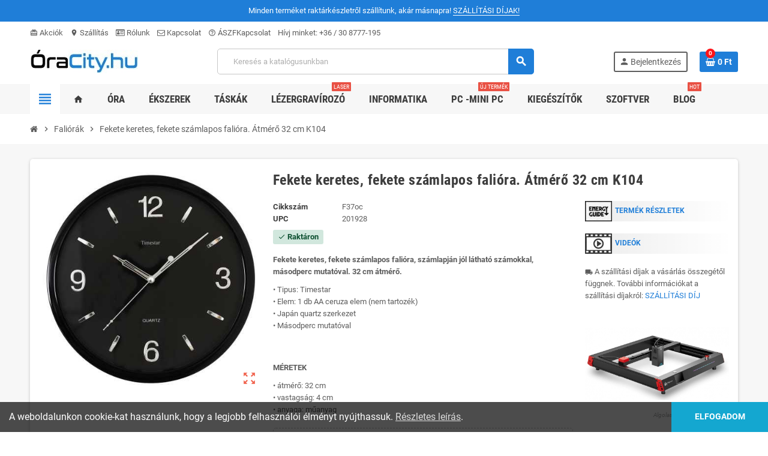

--- FILE ---
content_type: text/html; charset=utf-8
request_url: https://www.oracity.hu/faliorak/2478-faliora-domboru-uveggel-atmero-36-cm-pw106.html
body_size: 25147
content:
<!doctype html>
<html lang="hu-HU">
  <head>
    
      
  <meta charset="utf-8">
  <meta name="theme-color" content="#f9f2e8">


  <meta http-equiv="x-ua-compatible" content="ie=edge">



  <title>Fekete keretes, fekete számlapos falióra. Átmérő 32 cm K104</title>
  
    
  
  <meta name="description" content="Nagyon szép, minőségi, barna keretes, fehér számlapos falióra, számlapján jól látható számokkal, másodperc mutatóval. 36 cm átmérő. Csendes, nem ketyeg.">
  <meta name="keywords" content="">
      <meta name="robots" content="index,index">
        <link rel="canonical" href="https://www.oracity.hu/faliorak/2478-faliora-domboru-uveggel-atmero-36-cm-pw106.html">
    
                

  
    <script type="application/ld+json">
  {
    "@context": "https://schema.org",
    "@type": "Organization",
    "name" : "Oracity.hu",
          "logo": {
        "@type": "ImageObject",
        "url":"https://www.oracity.hu/img/logo-1709499070.jpg"
      },
        "url" : "https://www.oracity.hu/"
  }
</script>

<script type="application/ld+json">
  {
    "@context": "https://schema.org",
    "@type": "WebPage",
    "isPartOf": {
      "@type": "WebSite",
      "url":  "https://www.oracity.hu/",
      "name": "Oracity.hu"
    },
    "name": "Fekete keretes, fekete számlapos falióra. Átmérő 32 cm K104",
    "url":  "https://www.oracity.hu/faliorak/2478-faliora-domboru-uveggel-atmero-36-cm-pw106.html"
  }
</script>


  <script type="application/ld+json">
    {
      "@context": "https://schema.org",
      "@type": "BreadcrumbList",
      "itemListElement": [
                  {
            "@type": "ListItem",
            "position": 1,
            "name": "Kezdőlap",
            "item": "https://www.oracity.hu/"
          },                  {
            "@type": "ListItem",
            "position": 2,
            "name": "Faliórák",
            "item": "https://www.oracity.hu/133-faliorak"
          },                  {
            "@type": "ListItem",
            "position": 3,
            "name": "Fekete keretes, fekete számlapos falióra. Átmérő 32 cm K104",
            "item": "https://www.oracity.hu/faliorak/2478-faliora-domboru-uveggel-atmero-36-cm-pw106.html"
          }              ]
    }
  </script>
  
  
  
  <script type="application/ld+json">
  {
    "@context": "https://schema.org/",
    "@type": "Product",
    "name": "Fekete keretes, fekete számlapos falióra. Átmérő 32 cm K104",
    "description": "Nagyon szép, minőségi, barna keretes, fehér számlapos falióra, számlapján jól látható számokkal, másodperc mutatóval. 36 cm átmérő. Csendes, nem ketyeg.",
    "category": "Faliórák",
    "image" :"https://www.oracity.hu/8901-home_default/faliora-domboru-uveggel-atmero-36-cm-pw106.jpg",    "sku": "F37oc",
    "mpn": "F37oc"
    ,"gtin13": "201928"
        ,
    "brand": {
      "@type": "Brand",
      "name": "Oracity.hu"
    }
                ,
    "offers": {
      "@type": "Offer",
      "priceCurrency": "HUF",
      "name": "Fekete keretes, fekete számlapos falióra. Átmérő 32 cm K104",
      "price": "9890",
      "url": "https://www.oracity.hu/faliorak/2478-faliora-domboru-uveggel-atmero-36-cm-pw106.html",
      "priceValidUntil": "2026-02-06",
              "image": ["https://www.oracity.hu/8901-large_default/faliora-domboru-uveggel-atmero-36-cm-pw106.jpg"],
            "sku": "F37oc",
      "mpn": "F37oc",
      "gtin13": "0201928",                  "availability": "https://schema.org/InStock",
      "seller": {
        "@type": "Organization",
        "name": "Oracity.hu"
      }
    }
      }
</script>
  
  
    
  

  
    <meta property="og:title" content="Fekete keretes, fekete számlapos falióra. Átmérő 32 cm K104" />
    <meta property="og:description" content="Nagyon szép, minőségi, barna keretes, fehér számlapos falióra, számlapján jól látható számokkal, másodperc mutatóval. 36 cm átmérő. Csendes, nem ketyeg." />
    <meta property="og:url" content="https://www.oracity.hu/faliorak/2478-faliora-domboru-uveggel-atmero-36-cm-pw106.html" />
    <meta property="og:site_name" content="Oracity.hu" />
      



  <meta name="viewport" content="width=device-width, initial-scale=1, shrink-to-fit=no, maximum-scale=5">



  <link rel="icon" type="image/vnd.microsoft.icon" href="https://www.oracity.hu/img/favicon.ico?1709499070">
  <link rel="shortcut icon" type="image/x-icon" href="https://www.oracity.hu/img/favicon.ico?1709499070">



  



  



  	  <script type="text/javascript">
        var blockwishlistController = "https:\/\/www.oracity.hu\/module\/blockwishlist\/action";
        var etsSeoFo = {"currentController":"product","conf":{"removeId":false}};
        var prestashop = {"cart":{"products":[],"totals":{"total":{"type":"total","label":"\u00d6sszesen","amount":0,"value":"0\u00a0Ft"},"total_including_tax":{"type":"total","label":"\u00d6sszesen (brutt\u00f3)","amount":0,"value":"0\u00a0Ft"},"total_excluding_tax":{"type":"total","label":"\u00d6sszesen (\u00c1fa n\u00e9lk\u00fcl)","amount":0,"value":"0\u00a0Ft"}},"subtotals":{"products":{"type":"products","label":"R\u00e9sz\u00f6sszeg","amount":0,"value":"0\u00a0Ft"},"discounts":null,"shipping":{"type":"shipping","label":"Sz\u00e1ll\u00edt\u00e1s","amount":0,"value":""},"tax":null},"products_count":0,"summary_string":"0 elem","vouchers":{"allowed":1,"added":[]},"discounts":[],"minimalPurchase":0,"minimalPurchaseRequired":""},"currency":{"id":1,"name":"Magyar forint","iso_code":"HUF","iso_code_num":"348","sign":"Ft"},"customer":{"lastname":null,"firstname":null,"email":null,"birthday":null,"newsletter":null,"newsletter_date_add":null,"optin":null,"website":null,"company":null,"siret":null,"ape":null,"is_logged":false,"gender":{"type":null,"name":null},"addresses":[]},"language":{"name":"Magyar (Hungarian)","iso_code":"hu","locale":"hu-HU","language_code":"hu","is_rtl":"0","date_format_lite":"Y-m-d","date_format_full":"Y-m-d H:i:s","id":1},"page":{"title":"","canonical":"https:\/\/www.oracity.hu\/faliorak\/2478-faliora-domboru-uveggel-atmero-36-cm-pw106.html","meta":{"title":"Fekete keretes, fekete sz\u00e1mlapos fali\u00f3ra. \u00c1tm\u00e9r\u0151 32 cm K104","description":"Nagyon sz\u00e9p, min\u0151s\u00e9gi, barna keretes, feh\u00e9r sz\u00e1mlapos fali\u00f3ra, sz\u00e1mlapj\u00e1n j\u00f3l l\u00e1that\u00f3 sz\u00e1mokkal, m\u00e1sodperc mutat\u00f3val. 36 cm \u00e1tm\u00e9r\u0151. Csendes, nem ketyeg.","keywords":"","robots":"index"},"page_name":"product","body_classes":{"lang-hu":true,"lang-rtl":false,"country-HU":true,"currency-HUF":true,"layout-full-width":true,"page-product":true,"tax-display-enabled":true,"product-id-2478":true,"product-Fekete keretes, fekete sz\u00e1mlapos fali\u00f3ra. \u00c1tm\u00e9r\u0151 32 cm K104":true,"product-id-category-133":true,"product-id-manufacturer-0":true,"product-id-supplier-0":true,"product-available-for-order":true},"admin_notifications":[]},"shop":{"name":"Oracity.hu","logo":"https:\/\/www.oracity.hu\/img\/logo-1709499070.jpg","stores_icon":"https:\/\/www.oracity.hu\/img\/logo_stores.png","favicon":"https:\/\/www.oracity.hu\/img\/favicon.ico"},"urls":{"base_url":"https:\/\/www.oracity.hu\/","current_url":"https:\/\/www.oracity.hu\/faliorak\/2478-faliora-domboru-uveggel-atmero-36-cm-pw106.html","shop_domain_url":"https:\/\/www.oracity.hu","img_ps_url":"https:\/\/www.oracity.hu\/img\/","img_cat_url":"https:\/\/www.oracity.hu\/img\/c\/","img_lang_url":"https:\/\/www.oracity.hu\/img\/l\/","img_prod_url":"https:\/\/www.oracity.hu\/img\/p\/","img_manu_url":"https:\/\/www.oracity.hu\/img\/m\/","img_sup_url":"https:\/\/www.oracity.hu\/img\/su\/","img_ship_url":"https:\/\/www.oracity.hu\/img\/s\/","img_store_url":"https:\/\/www.oracity.hu\/img\/st\/","img_col_url":"https:\/\/www.oracity.hu\/img\/co\/","img_url":"https:\/\/www.oracity.hu\/themes\/ZOneTheme\/assets\/img\/","css_url":"https:\/\/www.oracity.hu\/themes\/ZOneTheme\/assets\/css\/","js_url":"https:\/\/www.oracity.hu\/themes\/ZOneTheme\/assets\/js\/","pic_url":"https:\/\/www.oracity.hu\/upload\/","pages":{"address":"https:\/\/www.oracity.hu\/address","addresses":"https:\/\/www.oracity.hu\/addresses","authentication":"https:\/\/www.oracity.hu\/login","cart":"https:\/\/www.oracity.hu\/cart","category":"https:\/\/www.oracity.hu\/index.php?controller=category","cms":"https:\/\/www.oracity.hu\/index.php?controller=cms","contact":"https:\/\/www.oracity.hu\/contact-us","discount":"https:\/\/www.oracity.hu\/discount","guest_tracking":"https:\/\/www.oracity.hu\/guest-tracking","history":"https:\/\/www.oracity.hu\/order-history","identity":"https:\/\/www.oracity.hu\/identity","index":"https:\/\/www.oracity.hu\/","my_account":"https:\/\/www.oracity.hu\/my-account","order_confirmation":"https:\/\/www.oracity.hu\/order-confirmation","order_detail":"https:\/\/www.oracity.hu\/index.php?controller=order-detail","order_follow":"https:\/\/www.oracity.hu\/order-follow","order":"https:\/\/www.oracity.hu\/rendeles","order_return":"https:\/\/www.oracity.hu\/index.php?controller=order-return","order_slip":"https:\/\/www.oracity.hu\/order-slip","pagenotfound":"https:\/\/www.oracity.hu\/page-not-found","password":"https:\/\/www.oracity.hu\/password-recovery","pdf_invoice":"https:\/\/www.oracity.hu\/index.php?controller=pdf-invoice","pdf_order_return":"https:\/\/www.oracity.hu\/index.php?controller=pdf-order-return","pdf_order_slip":"https:\/\/www.oracity.hu\/index.php?controller=pdf-order-slip","prices_drop":"https:\/\/www.oracity.hu\/prices-drop","product":"https:\/\/www.oracity.hu\/index.php?controller=product","search":"https:\/\/www.oracity.hu\/search","sitemap":"https:\/\/www.oracity.hu\/oldalterkep","stores":"https:\/\/www.oracity.hu\/stores","supplier":"https:\/\/www.oracity.hu\/supplier","register":"https:\/\/www.oracity.hu\/login?create_account=1","order_login":"https:\/\/www.oracity.hu\/rendeles?login=1"},"alternative_langs":[],"theme_assets":"\/themes\/ZOneTheme\/assets\/","actions":{"logout":"https:\/\/www.oracity.hu\/?mylogout="},"no_picture_image":{"bySize":{"cart_default":{"url":"https:\/\/www.oracity.hu\/img\/p\/hu-default-cart_default.jpg","width":90,"height":90},"small_default":{"url":"https:\/\/www.oracity.hu\/img\/p\/hu-default-small_default.jpg","width":90,"height":90},"home_default":{"url":"https:\/\/www.oracity.hu\/img\/p\/hu-default-home_default.jpg","width":280,"height":280},"medium_default":{"url":"https:\/\/www.oracity.hu\/img\/p\/hu-default-medium_default.jpg","width":450,"height":450},"large_default":{"url":"https:\/\/www.oracity.hu\/img\/p\/hu-default-large_default.jpg","width":800,"height":800}},"small":{"url":"https:\/\/www.oracity.hu\/img\/p\/hu-default-cart_default.jpg","width":90,"height":90},"medium":{"url":"https:\/\/www.oracity.hu\/img\/p\/hu-default-home_default.jpg","width":280,"height":280},"large":{"url":"https:\/\/www.oracity.hu\/img\/p\/hu-default-large_default.jpg","width":800,"height":800},"legend":""}},"configuration":{"display_taxes_label":true,"display_prices_tax_incl":true,"is_catalog":false,"show_prices":true,"opt_in":{"partner":true},"quantity_discount":{"type":"discount","label":"Kedvezm\u00e9ny"},"voucher_enabled":1,"return_enabled":0},"field_required":[],"breadcrumb":{"links":[{"title":"Kezd\u0151lap","url":"https:\/\/www.oracity.hu\/"},{"title":"Fali\u00f3r\u00e1k","url":"https:\/\/www.oracity.hu\/133-faliorak"},{"title":"Fekete keretes, fekete sz\u00e1mlapos fali\u00f3ra. \u00c1tm\u00e9r\u0151 32 cm K104","url":"https:\/\/www.oracity.hu\/faliorak\/2478-faliora-domboru-uveggel-atmero-36-cm-pw106.html"}],"count":3},"link":{"protocol_link":"https:\/\/","protocol_content":"https:\/\/"},"time":1769051071,"static_token":"0bc0943109b756eaa78ad75177e68de9","token":"d6d85f665ac8794a225ca9aacdaa6866","debug":false,"modules":{"zonethememanager":{"progress_bar":0,"boxed_layout":false,"lazy_loading":true,"sidebar_cart":1,"sidebar_navigation":1,"product_countdown":1,"svg_logo":false,"svg_width":"150px","sticky_menu":0,"sticky_mobile":0,"mobile_megamenu":false,"product_quickview":1,"product_addtocart":1,"product_details":1,"product_grid_columns":5,"body_classes":"no-customer-address pg-eal","is_mobile":false,"product_grid_desc":"","product_grid_available":1,"product_grid_colors":0,"cat_image":1,"cat_description":1,"cat_expand_desc":1,"cat_subcategories":1,"cat_default_view":"grid","product_info_layout":"tabs","product_qty_add_inline":true,"product_actions_position":false,"product_image_zoom":1,"product_attr_combinations":false,"product_attr_swatches":true,"product_attr_default":false,"checkout_login_first":1,"is_quickview":false,"ps_legalcompliance_spl":false,"enabled_pm_advancedsearch4":false,"psDimensionUnit":"cm"}}};
        var productsAlreadyTagged = [];
        var psemailsubscription_subscription = "https:\/\/www.oracity.hu\/module\/ps_emailsubscription\/subscription";
        var psr_icon_color = "#8cc83c";
        var removeFromWishlistUrl = "https:\/\/www.oracity.hu\/module\/blockwishlist\/action?action=deleteProductFromWishlist";
        var ssIsCeInstalled = true;
        var varBreadcrumbLinks = ["https:\/\/www.oracity.hu\/","https:\/\/www.oracity.hu\/133-faliorak","https:\/\/www.oracity.hu\/faliorak\/2478-faliora-domboru-uveggel-atmero-36-cm-pw106.html"];
        var varCategoryTreeController = "https:\/\/www.oracity.hu\/module\/zonethememanager\/categoryTree";
        var varGetFinalDateController = "https:\/\/www.oracity.hu\/module\/zonethememanager\/getFinalDate";
        var varGetFinalDateMiniatureController = "https:\/\/www.oracity.hu\/module\/zonethememanager\/getFinalDateMiniature";
        var varMenuDropdownContentController = "https:\/\/www.oracity.hu\/module\/zonemegamenu\/menuDropdownContent";
        var varPSAjaxCart = 1;
        var varProductCommentGradeController = "https:\/\/www.oracity.hu\/module\/zonethememanager\/CommentGrade";
        var wishlistAddProductToCartUrl = "https:\/\/www.oracity.hu\/module\/blockwishlist\/action?action=addProductToCart";
        var wishlistUrl = "https:\/\/www.oracity.hu\/module\/blockwishlist\/view";
      </script>


		<link rel="stylesheet" href="https://fonts.googleapis.com/css?family=Roboto:100,100italic,200,200italic,300,300italic,400,400italic,500,500italic,600,600italic,700,700italic,800,800italic,900,900italic%7CRoboto+Slab:100,100italic,200,200italic,300,300italic,400,400italic,500,500italic,600,600italic,700,700italic,800,800italic,900,900italic&amp;display=swap" media="all">
		<link rel="stylesheet" href="https://www.oracity.hu/themes/ZOneTheme/assets/cache/theme-8f5efb77.css" media="all">
	
	


	<script>
			var ceFrontendConfig = {"environmentMode":{"edit":false,"wpPreview":false},"is_rtl":false,"breakpoints":{"xs":0,"sm":480,"md":768,"lg":1025,"xl":1440,"xxl":1600},"version":"2.9.14.8","urls":{"assets":"\/modules\/creativeelements\/views\/"},"productQuickView":0,"settings":{"page":[],"general":{"elementor_global_image_lightbox":"1","elementor_lightbox_enable_counter":"yes","elementor_lightbox_enable_fullscreen":"yes","elementor_lightbox_enable_zoom":"yes","elementor_lightbox_title_src":"title","elementor_lightbox_description_src":"caption"},"editorPreferences":[]},"post":{"id":"2478030101","title":"Fekete%20keretes%2C%20fekete%20sz%C3%A1mlapos%20fali%C3%B3ra.%20%C3%81tm%C3%A9r%C5%91%2032%20cm%20K104","excerpt":""}};
		</script>
        <link rel="preload" href="/modules/creativeelements/views/lib/ceicons/fonts/ceicons.woff2?8goggd" as="font" type="font/woff2" crossorigin>
        <!--CE-JS-->


  <script type="text/javascript">
var sp_link_base ='https://www.oracity.hu';
</script>

<script type="text/javascript">
function renderDataAjax(jsonData)
{
    for (var key in jsonData) {
	    if(key=='java_script')
        {
            $('body').append(jsonData[key]);
        }
        else
            if($('#ets_speed_dy_'+key).length)
            {
                if($('#ets_speed_dy_'+key+' #layer_cart').length)
                {
                    $('#ets_speed_dy_'+key).before($('#ets_speed_dy_'+key+' #layer_cart').clone());
                    $('#ets_speed_dy_'+key+' #layer_cart').remove();
                    $('#layer_cart').before('<div class="layer_cart_overlay"></div>');
                }
                $('.ets_speed_dynamic_hook[id="ets_speed_dy_'+key+'"]').replaceWith(jsonData[key]);
            }
              
    }
    if($('#header .shopping_cart').length && $('#header .cart_block').length)
    {
        var shopping_cart = new HoverWatcher('#header .shopping_cart');
        var cart_block = new HoverWatcher('#header .cart_block');
        $("#header .shopping_cart a:first").hover(
    		function(){
    			if (ajaxCart.nb_total_products > 0 || parseInt($('.ajax_cart_quantity').html()) > 0)
    				$("#header .cart_block").stop(true, true).slideDown(450);
    		},
    		function(){
    			setTimeout(function(){
    				if (!shopping_cart.isHoveringOver() && !cart_block.isHoveringOver())
    					$("#header .cart_block").stop(true, true).slideUp(450);
    			}, 200);
    		}
    	);
    }
    if(typeof jsonData.custom_js!== undefined && jsonData.custom_js)
        $('head').append('<script src="'+sp_link_base+'/modules/ets_superspeed/views/js/script_custom.js">');
}
</script>

<style>
.layered_filter_ul .radio,.layered_filter_ul .checkbox {
    display: inline-block;
}
.ets_speed_dynamic_hook .cart-products-count{
    display:none!important;
}
.ets_speed_dynamic_hook .ajax_cart_quantity ,.ets_speed_dynamic_hook .ajax_cart_product_txt,.ets_speed_dynamic_hook .ajax_cart_product_txt_s{
    display:none!important;
}
.ets_speed_dynamic_hook .shopping_cart > a:first-child:after {
    display:none!important;
}
</style>
<script type="text/javascript">
    const pshuGLSCarrierIds = [195,196];
    const pshuGLSCarriers = {"195":"pclshopin","196":"parcellockin"};
    const pshuGLSToken = "0bc0943109b756eaa78ad75177e68de9";
    const initialGLSCountry = 'HU'
    const pshuGLSAjaxUrl = "https:\/\/www.oracity.hu\/module\/pshugls\/ajax";
    const glsSelectPickupAlert = 'A folytatáshoz kérjük válasszon egy GLS csomagautomatát vagy GLS átvételi pontot.	';
</script>
<script type="module" src="https://map.gls-hungary.com/widget/gls-dpm.js"></script>
 <script>
 var class_of_products = ".thumbnail-container";  var class_of_products_image = ".thumbnail-top";  var class_of_main_products = ".js-product-container, .quickview"; var class_of_main_products_image = ".product-cover";</script>
<style type="text/css">a, .btn-outline-primary, .btn-outline-primary.disabled, .btn-outline-primary:disabled, .btn-link, .page-link, .text-primary, .products-selection .total-products p, .products-selection .products-sort-order .product-display .display-select .selected, #header .left-nav-trigger .left-nav-icon, #footer .footer-about-us .fa, #footer .footer-about-us .material-icons, .feature .material-icons, .feature .fa, .feature2 a:hover {color: #1f7ed8} .btn-primary, .btn-primary.disabled, .btn-primary:disabled, .btn-outline-primary:hover, .btn-outline-primary:not(:disabled):not(.disabled):active, .btn-outline-primary:not(:disabled):not(.disabled).active, .show > .btn-outline-primary.dropdown-toggle, .nav-pills .nav-link.active, .nav-pills .show > .nav-link, .page-item.active .page-link, .badge-primary, .progress-bar, .list-group-item.active, .bg-primary, .btn.btn-primary, .btn.btn-primary.disabled, .btn.btn-primary:disabled, .group-span-filestyle .btn-default, .group-span-filestyle .bootstrap-touchspin .btn-touchspin, .bootstrap-touchspin .group-span-filestyle .btn-touchspin, .pagination .page-list .current a, .add-to-cart, .add-to-cart.disabled, .add-to-cart:disabled, .sidebar-currency .currency-list .current .dropdown-item, .sidebar-language .language-list .current .dropdown-item, .pace .pace-progress, .pace-bounce .pace-activity, #header .mobile-header-version .mobile-menu-icon, .banner3:hover, #product-comments-list-pagination ul li.active span {background-color: #1f7ed8} .btn-primary, .btn-primary.disabled, .btn-primary:disabled, .btn-outline-primary, .btn-outline-primary:hover, .btn-outline-primary:not(:disabled):not(.disabled):active, .btn-outline-primary:not(:disabled):not(.disabled).active, .show > .btn-outline-primary.dropdown-toggle, .page-item.active .page-link, .list-group-item.active, .border-primary, .product-combinations .combination-item.active .switch-cbnt, .product-swatches .swatches-list > li.selected > span, .pace .pace-activity {border-color: #1f7ed8} .btn-primary:hover, .btn-primary:focus, .btn.btn-primary:hover, .btn-primary:not(:disabled):not(.disabled):active, .btn-primary:not(:disabled):not(.disabled).active, .btn.btn-primary:not(:disabled):not(.disabled):active, .btn.btn-primary:not(:disabled):not(.disabled).active, .add-to-cart:hover, .add-to-cart:not(:disabled):not(.disabled):active, .add-to-cart:not(:disabled):not(.disabled).active {background-color: #1964ab} a:hover, .btn-link:hover, .page-link:hover, .btn-teriary:hover, .btn.btn-teriary:hover, .ui-autocomplete.ui-menu .ui-menu-item .ui-state-focus, .ui-autocomplete.ui-menu .ui-menu-item .ui-state-hover, .dropdown .expand-more:hover, .dropdown a.expand-more:hover, .dropdown-item:hover, .dropdown-item:focus, .checkout-step-order .step-part .edit, .checkout-step-order .step-part.current .part-icon, .checkout-step-order .step-part.current.reachable.complete .part-icon, .page-my-account #content .links a:hover, .active-filters .filter-block .material-icons, .product-price, .price-total, .product-name a:hover, a.product-name:hover, .product-list .product-miniature .grid-hover-btn a, .product-list .product-miniature .grid-hover-btn button, .wishlist-button-add.wishlist-button-product, .main-product-details .product-cover .layer .zoom-in, #product-modal .arrows, .cart-items-review .product-line-grid .product-prices .qty, .st-menu-close:hover, .aone-slideshow .nivoSlider .nivo-directionNav .nivo-prevNav, .aone-slideshow .nivoSlider .nivo-directionNav .nivo-nextNav, #header .left-nav-trigger .left-nav-icon:hover, .feature a:hover, .feature2 .material-icons, .feature2 .fa, .icon-link:hover {color: #ff141a} .custom-checkbox input[type="checkbox"]:hover + .check-shape, .custom-radio input[type="radio"]:hover + .check-shape, .custom-checkbox input[type="checkbox"]:checked + .check-shape, .custom-radio input[type="radio"]:checked + .check-shape, .custom-checkbox .check-shape.color .check-circle, .custom-radio .check-shape.color .check-circle, .category-tree > ul > li > a:hover:before, .main-product-details .product-images li.thumb-container .thumb.selected, .product-swatches .swatches-list > li.selected > span.color .check-circle, #product-modal .product-images img.selected, .anav-top .acategory-content .category-subs li a:hover:before, .aone-slideshow .nivoSlider .nivo-controlNav a.active, .banner2 a:before {border-color: #ff141a} .custom-checkbox input[type="checkbox"]:checked + .check-shape, .custom-radio input[type="radio"]:checked + .check-shape, .category-tree > ul > li > a:hover:before, .discount-percentage, .discount-amount, .product-flags .product-flag.discount span, .product-flags .product-flag.on-sale span, .add-to-cart.added:after, .main-product-details .scroll-box-arrows .left, .main-product-details .scroll-box-arrows .right, .cart-preview .cart-header .cart-products-count, .slick-prev, .slick-next, .slick-dots li button, .anav-top .acategory-content .category-subs li a:hover:before, .aone-slideshow .nivoSlider .nivo-controlNav a, .aone-popupnewsletter button.close, #header .sticky-icon-cart .cart-products-count, #scrollTopButton .scroll-button, .typoImageSlider .scrollArrows .left, .typoImageSlider .scrollArrows .right {background-color: #ff141a} .header-banner a:hover, .header-nav a:not(.dropdown-item):hover, .main-header a:not(.dropdown-item):hover, .header-nav .dropdown .expand-more:hover, .checkout-header-right a:not(.dropdown-item):hover {color: #ff940a} .anav-top .adropdown a:hover, .anav-top .acategory-content .category-title a:hover, .anav-top .aproduct-content .product-name a:hover, .anav-top .amanufacturer-content .brand-name a:hover {color: #ff940a} .anav-top .acategory-content .category-subs li a:hover:before {border-color: #ff940a} .anav-top .acategory-content .category-subs li a:hover:before {background-color: #ff940a} #footer a:hover {color: #ff940a} .icon-link:hover, .checkout-step-order .step-part .edit, .active-filters .filter-block .material-icons, .product-list .product-miniature .grid-hover-btn a, .product-list .product-miniature .grid-hover-btn button, .wishlist-button-add.wishlist-button-product, .main-product-details .product-cover .layer .zoom-in, #product-modal .arrows, .st-menu-close:hover, .aone-slideshow .nivoSlider .nivo-directionNav .nivo-prevNav, .aone-slideshow .nivoSlider .nivo-directionNav .nivo-nextNav {color: #EB2204} .add-to-cart.added:after, .main-product-details .scroll-box-arrows .left, .main-product-details .scroll-box-arrows .right, .slick-prev, .slick-next, .slick-dots li button, .aone-slideshow .nivoSlider .nivo-controlNav a, .aone-popupnewsletter button.close, #scrollTopButton .scroll-button, .typoImageSlider .scrollArrows .left, .typoImageSlider .scrollArrows .right {background-color: #EB2204} .aone-slideshow .nivoSlider .nivo-controlNav a.active {border-color: #EB2204} .product-name a:hover, a.product-name:hover {color: #1f7ed8} .product-price, .price-total {color: #EB2204} </style>

<style type="text/css">#header .header-logo .logo {
  max-height: 73px;
}
.product-list .grid .product-miniature .product-container {
  height: 100%;
  display: flex;
  flex-direction: column;
}
.product-list .grid .product-miniature .first-block {
  flex: none;
}
.product-list .grid .product-miniature .second-third-block {
  flex: 1;
  display: flex;
  flex-direction: column;
}
.product-list .grid .product-miniature .second-third-block .third-block {
  flex: none;
}
.product-list .grid .product-miniature .second-third-block .second-block {
  flex: 1;
}</style>
<?php
/**
 * NOTICE OF LICENSE
 *
 * Smartsupp live chat - official plugin. Smartsupp is free live chat with visitor recording. 
 * The plugin enables you to create a free account or sign in with existing one. Pre-integrated 
 * customer info with WooCommerce (you will see names and emails of signed in webshop visitors).
 * Optional API for advanced chat box modifications.
 *
 * You must not modify, adapt or create derivative works of this source code
 *
 *  @author    Smartsupp
 *  @copyright 2021 Smartsupp.com
 *  @license   GPL-2.0+
**/ 
?>

<script type="text/javascript">
            var _smartsupp = _smartsupp || {};
            _smartsupp.key = 'f84a5f44e8a93c51ec53821d846c4c7215a10f8e';
_smartsupp.cookieDomain = '.www.oracity.hu';
_smartsupp.sitePlatform = 'Prestashop 1.7.8.11';
window.smartsupp||(function(d) {
                var s,c,o=smartsupp=function(){ o._.push(arguments)};o._=[];
                s=d.getElementsByTagName('script')[0];c=d.createElement('script');
                c.type='text/javascript';c.charset='utf-8';c.async=true;
                c.src='//www.smartsuppchat.com/loader.js';s.parentNode.insertBefore(c,s);
            })(document);
            </script><script type="text/javascript"></script>



    
          <meta property="og:type" content="product">
      <meta property="og:url" content="https://www.oracity.hu/faliorak/2478-faliora-domboru-uveggel-atmero-36-cm-pw106.html">
      <meta property="og:title" content="Fekete keretes, fekete számlapos falióra. Átmérő 32 cm K104">
      <meta property="og:site_name" content="Oracity.hu">
      <meta property="og:description" content="Nagyon szép, minőségi, barna keretes, fehér számlapos falióra, számlapján jól látható számokkal, másodperc mutatóval. 36 cm átmérő. Csendes, nem ketyeg.">
      <meta property="og:image" content="https://www.oracity.hu/8901-large_default/faliora-domboru-uveggel-atmero-36-cm-pw106.jpg">
              <meta property="product:pretax_price:amount" content="7787.401575">
      <meta property="product:pretax_price:currency" content="HUF">
      <meta property="product:price:amount" content="9890">
      <meta property="product:price:currency" content="HUF">
                  <meta name="twitter:title" content="Fekete keretes, fekete számlapos falióra. Átmérő 32 cm K104">
      <meta name="twitter:description" content="Nagyon szép, minőségi, barna keretes, fehér számlapos falióra, számlapján jól látható számokkal, másodperc mutatóval. 36 cm átmérő. Csendes, nem ketyeg.">
      <meta name="twitter:image" content="https://www.oracity.hu/8901-large_default/faliora-domboru-uveggel-atmero-36-cm-pw106.jpg">
      <meta name="twitter:card" content="summary_large_image">
                                          <script type='application/ld+json' class='ets-seo-schema-graph--main'>
            {"@context":"https://schema.org","@graph":[{"@type":"WebSite","@id":"https://www.oracity.hu/#website","url":"https://www.oracity.hu/","name":"Oracity.hu","potentialAction":{"@type":"SearchAction","target":"https://www.oracity.hu/search?s={search_term_string}","query-input":"required name=search_term_string"}},{"@type":"BreadcrumbList","@id":"https://www.oracity.hu/#breadcrumb","itemListElement":[{"@type":"ListItem","position":1,"item":{"@type":"WebPage","name":"Home","@id":"https://www.oracity.hu/","url":"https://www.oracity.hu/"}},{"@type":"ListItem","position":2,"item":{"@type":"WebPage","name":"Fali\u00f3r\u00e1k","@id":"https://www.oracity.hu/133-faliorak","url":"https://www.oracity.hu/133-faliorak"}},{"@type":"ListItem","position":3,"item":{"@type":"WebPage","name":"Fekete keretes, fekete sz\u00e1mlapos fali\u00f3ra. \u00c1tm\u00e9r\u0151 32 cm K104","@id":"https://www.oracity.hu/faliorak/2478-faliora-domboru-uveggel-atmero-36-cm-pw106.html","url":"https://www.oracity.hu/faliorak/2478-faliora-domboru-uveggel-atmero-36-cm-pw106.html"}}]}]}
        </script>
    
  </head>

  <body id="product"
    class="st-wrapper lang-hu country-hu currency-huf layout-full-width page-product tax-display-enabled product-id-2478 product-fekete-keretes-fekete-szamlapos-faliora-atmero-32-cm-k104 product-id-category-133 product-id-manufacturer-0 product-id-supplier-0 product-available-for-order elementor-page elementor-page-2478030101
    no-customer-address pg-eal    "
  >
    
      
    

    
        <div class="st-menu st-effect-left" data-st-menu>
    <div class="st-menu-close d-flex" data-close-st-menu><i class="material-icons">close</i></div>
    <div class="st-menu-title h4">
      Menu
    </div>

          <div class="js-sidebar-category-tree sidebar-menu">
  <div class="waiting-load-categories"></div>
</div>
    
    <div id="js-header-phone-sidebar" class="sidebar-header-phone js-hidden"></div>
    <div id="js-account-sidebar" class="sidebar-account text-center user-info js-hidden"></div>
    <div id="js-language-sidebar" class="sidebar-language js-hidden"></div>
    <div id="js-left-currency-sidebar" class="sidebar-currency js-hidden"></div>
  </div>
    

    <main id="page" class="st-pusher ">

      
              

      <header id="header">
        
          	
  <!-- desktop header -->
  <div class="desktop-header-version">
    
      <div class="header-banner clearfix">
        <div class="header-event-banner" style="background-color: #1f7ed8;">
  <div class="container">
    <div class="header-event-banner-wrapper">
      <p><span style="color: #ffffff;">Minden terméket raktárkészletről szállítunk, akár másnapra! <a href="https://oracity.hu/content/7-szallitas">SZÁLLÍTÁSI DÍJAK!</a></span></p>
    </div>
  </div>
</div>


      </div>
    

    
      <div class="header-nav clearfix">
        <div class="container">
          <div class="header-nav-wrapper d-flex align-items-center justify-content-between">
            <div class="left-nav d-flex">
              <div class="header-phone js-header-phone-source">
	<ul>
<li><a href="https://oracity.hu/180-akcio"><i class="material-icons">card_giftcard</i> Akciók</a></li>
<li><a href="https://oracity.hu/content/7-szallitas"><i class="material-icons">location_on</i> Szállítás</a></li>
<li><a href="https://oracity.hu/content/4-rolunk"><i class="fa fa-id-card-o"></i> Rólunk</a></li>
<li><a href="https://oracity.hu/contact-us"><i class="fa fa-envelope-o"></i> Kapcsolat</a></li>
<li><a href="https://oracity.hu/content/3-aszf"><i class="material-icons">help_outline</i> ÁSZF</a></li>
</ul>
</div>
<div id="contact-link" class="header-phone">
  <ul>
    <li>
      <a href="https://www.oracity.hu/contact-us">Kapcsolat</a>
    </li>
          <li>
        Hívj minket:
        <a href="tel:+36 / 30 8777-195">+36 / 30 8777-195</a>
      </li>
      </ul>
</div>
            </div>
            <div class="right-nav d-flex">
              
            </div>
          </div>
        </div>
      </div>
    

    
      <div class="main-header clearfix">
        <div class="container">
          <div class="header-wrapper d-flex align-items-center">

            
              <div class="header-logo">
                
  <a href="https://www.oracity.hu/" title="Oracity.hu">
          <img class="logo" src="https://www.oracity.hu/img/logo-1709499070.jpg" alt="Oracity.hu" width="180" height="39">
      </a>

              </div>
            

            
              <div class="header-right">
                <div class="display-top align-items-center d-flex flex-wrap flex-lg-nowrap justify-content-end">
                  <!-- Block search module TOP -->
<div class="searchbar-wrapper">
  <div id="search_widget" class="js-search-source" data-search-controller-url="//www.oracity.hu/search">
    <div class="search-widget ui-front">
      <form method="get" action="//www.oracity.hu/search">
        <input type="hidden" name="controller" value="search">
        <input class="form-control" type="text" name="s" value="" placeholder="Keresés a katalógusunkban" aria-label="Keresés">
        <button type="submit" class="btn-primary">
          <i class="material-icons search">search</i>
        </button>
      </form>
    </div>
  </div>
</div>
<!-- /Block search module TOP -->
<div class="customer-signin-module">
  <div class="user-info">
          <div class="js-account-source">
        <ul>
          <li>
            <div class="account-link">
              <a
                href="https://www.oracity.hu/login?back=https://www.oracity.hu/faliorak/2478-faliora-domboru-uveggel-atmero-36-cm-pw106.html"
                title="Bejelentkezés a vásárlói fiókba"
                rel="nofollow"
              >
                <i class="material-icons">person</i><span>Bejelentkezés</span>
              </a>
            </div>
          </li>
        </ul>
      </div>
      </div>
</div><div class="shopping-cart-module">
  <div class="blockcart cart-preview" data-refresh-url="//www.oracity.hu/module/ps_shoppingcart/ajax" data-sidebar-cart-trigger>
    <ul class="cart-header">
      <li data-header-cart-source>
        <a href="//www.oracity.hu/cart?action=show" class="cart-link btn-primary" rel="nofollow" aria-label="A bevásárló kosár hivatkozás 0 terméket tartalmaz.">
          <span class="cart-design"><i class="fa fa-shopping-basket" aria-hidden="true"></i><span class="cart-products-count">0</span></span>
          <span class="cart-total-value">0 Ft</span>
        </a>
      </li>
    </ul>

          <div class="cart-dropdown" data-shopping-cart-source>
  <div class="cart-dropdown-wrapper">
    <div class="cart-title h4">Bevásárlókosár</div>
          <div class="no-items">
        Jelenleg nincs más termék a kosaradban
      </div>
      </div>
  <div class="js-cart-update-quantity page-loading-overlay cart-overview-loading">
    <div class="page-loading-backdrop d-flex align-items-center justify-content-center">
      <span class="uil-spin-css"><span><span></span></span><span><span></span></span><span><span></span></span><span><span></span></span><span><span></span></span><span><span></span></span><span><span></span></span><span><span></span></span></span>
    </div>
  </div>
</div>
      </div>
</div>

                </div>
              </div>
            

          </div>
        </div>
      </div>
    

    
      <div class="header-bottom clearfix">
        <div class="header-main-menu" id="header-main-menu" >
          <div class="container">
            <div class="header-main-menu-wrapper">
                              <div class="left-nav-trigger" data-left-nav-trigger>
                  <div class="left-nav-icon d-flex align-items-center justify-content-center">
                    <i class="material-icons">view_headline</i>
                  </div>
                </div>
                            <div class="sticky-icon-cart" data-sticky-cart data-sidebar-cart-trigger></div>
                <div id="amegamenu" class="">
    <ul class="anav-top js-ajax-mega-menu">
          <li class="amenu-item  " data-id-menu="1">
        <a href="https://www.oracity.hu" class="amenu-link" >                    <span><i class="material-icons">home</i></span>
                  </a>
              </li>
          <li class="amenu-item plex " data-id-menu="3">
        <a href="https://www.oracity.hu/56-ora" class="amenu-link" >                    <span>ÓRA</span>
                  </a>
                  <div class="adropdown adrd3">
            <div class="js-dropdown-content" data-id-menu="3"></div>
          </div>
              </li>
          <li class="amenu-item plex " data-id-menu="9">
        <span class="amenu-link">                    <span>Ékszerek</span>
                  </span>
                  <div class="adropdown adrd2">
            <div class="js-dropdown-content" data-id-menu="9"></div>
          </div>
              </li>
          <li class="amenu-item plex " data-id-menu="10">
        <a href="https://www.oracity.hu/177-noi-taskak" class="amenu-link" >                    <span>Táskák</span>
                  </a>
                  <div class="adropdown adrd2">
            <div class="js-dropdown-content" data-id-menu="10"></div>
          </div>
              </li>
          <li class="amenu-item plex " data-id-menu="12">
        <a href="https://www.oracity.hu/183-lezergravirozok" class="amenu-link" >                    <span>Lézergravírozó</span>
          <sup style="background-color:#e95144;">Laser</sup>        </a>
                  <div class="adropdown adrd3">
            <div class="js-dropdown-content" data-id-menu="12"></div>
          </div>
              </li>
          <li class="amenu-item plex " data-id-menu="13">
        <span class="amenu-link">                    <span>Informatika</span>
                  </span>
                  <div class="adropdown adrd2">
            <div class="js-dropdown-content" data-id-menu="13"></div>
          </div>
              </li>
          <li class="amenu-item  " data-id-menu="17">
        <a href="https://www.oracity.hu/227-pc-mini-pc" class="amenu-link" >                    <span>PC -Mini PC</span>
          <sup style="background-color:#e95144;">ÚJ TERMÉK</sup>        </a>
              </li>
          <li class="amenu-item plex " data-id-menu="11">
        <span class="amenu-link">                    <span>Kiegészítők</span>
                  </span>
                  <div class="adropdown adrd3">
            <div class="js-dropdown-content" data-id-menu="11"></div>
          </div>
              </li>
          <li class="amenu-item plex " data-id-menu="14">
        <span class="amenu-link">                    <span>Szoftver</span>
                  </span>
                  <div class="adropdown adrd3">
            <div class="js-dropdown-content" data-id-menu="14"></div>
          </div>
              </li>
          <li class="amenu-item  " data-id-menu="16">
        <a href="https://oracity.hu/content/16-blog" class="amenu-link" >                    <span>Blog</span>
          <sup style="background-color:#e95144;">HOT</sup>        </a>
              </li>
        </ul>
  </div>

            </div>
          </div>
        </div>
      </div>
    
  </div>



        
      </header>

      <section id="wrapper">
        
          
<nav class="breadcrumb-wrapper ">
  <div class="container">
    <ol class="breadcrumb" data-depth="3">
              
                      <li class="breadcrumb-item">
                                            <a href="https://www.oracity.hu/" class="item-name">
                                      <i class="fa fa-home home" aria-hidden="true"></i>
                                      <span>Kezdőlap</span>
                </a>
                          </li>
                  
              
                      <li class="breadcrumb-item">
                              <span class="separator material-icons">chevron_right</span>
                                            <a href="https://www.oracity.hu/133-faliorak" class="item-name">
                                      <span>Faliórák</span>
                </a>
                          </li>
                  
              
                      <li class="breadcrumb-item">
                              <span class="separator material-icons">chevron_right</span>
                                            <span class="item-name">Fekete keretes, fekete számlapos falióra. Átmérő 32 cm K104</span>
                          </li>
                  
          </ol>
  </div>
</nav>
        

        
          
<aside id="notifications">
  <div class="container">
    
    
    
      </div>
</aside>
        

        

        

        
          <div class="main-content">
            <div class="container">
              <div class="row ">

                

                
<div id="content-wrapper" class="js-content-wrapper center-column col-12">
  <div class="center-wrapper">
    

    
<section>

  
    <div class="main-product-details shadow-box md-bottom js-product-container" id="mainProduct">
            
      <div class="row">
        
          <div class="product-left col-12 col-md-5 col-xl-4">
            <section class="product-left-content">
              
                <div class="images-container">
  <div class="images-container-wrapper js-cover-image">
          
        
          <div class="product-cover sm-bottom">
            <img
              src = "https://www.oracity.hu/8901-medium_default/faliora-domboru-uveggel-atmero-36-cm-pw106.jpg"
              class = "img-fluid js-qv-product-cover js-main-zoom"
              alt = "Fekete keretes, fekete számlapos falióra. Átmérő 32 cm K104"
              data-zoom-image = "https://www.oracity.hu/8901-large_default/faliora-domboru-uveggel-atmero-36-cm-pw106.jpg"
              data-id-image = "8901"
              width = "450"
              height = "450"
            >
            <div class="layer d-flex align-items-center justify-content-center">
              <span class="zoom-in js-mfp-button"><i class="material-icons">zoom_out_map</i></span>
            </div>
          </div>
        

        
          <div class="thumbs-list d-none">
  <div class="flex-scrollbox-wrapper js-product-thumbs-scrollbox">
    <ul class="product-images" id="js-zoom-gallery">
              <li class="thumb-container">
          <a
            class="thumb js-thumb selected"
            data-image="https://www.oracity.hu/8901-medium_default/faliora-domboru-uveggel-atmero-36-cm-pw106.jpg"
            data-zoom-image="https://www.oracity.hu/8901-large_default/faliora-domboru-uveggel-atmero-36-cm-pw106.jpg"
            data-id-image="8901"
          >
            <img
              src = "https://www.oracity.hu/8901-small_default/faliora-domboru-uveggel-atmero-36-cm-pw106.jpg"
              alt = "Fekete keretes, fekete számlapos falióra. Átmérő 32 cm K104"
              class = "img-fluid"
              width = "90"
              height = "90"
            >
          </a>
        </li>
          </ul>
  </div>

  <div class="scroll-box-arrows">
    <i class="material-icons left">chevron_left</i>
    <i class="material-icons right">chevron_right</i>
  </div>
</div>
        
      
      </div>

  
</div>
              

              

              

  

            </section>
          </div>
        

        
          <div class="product-right col-12 col-md-7 col-xl-8">
            <section class="product-right-content">
              
                
                  <h1 class="page-heading">Fekete keretes, fekete számlapos falióra. Átmérő 32 cm K104</h1>
                
              

              <div class="row">
                <div class="col-12 col-xl-8">
                  <div class="product-attributes mb-2 js-product-attributes-destination"></div>

                  <div class="product-availability-top mb-3 js-product-availability-destination"></div>

                  
                    <div class="product-out-of-stock">
                      
                    </div>
                  

                  
                    <div id="product-description-short-2478" class="product-description-short typo sm-bottom">
                      <p><strong>Fekete keretes, fekete számlapos falióra, számlapján jól látható számokkal, másodperc mutatóval. 32 cm átmérő. <br /></strong></p>
<p>• Tipus: Timestar<br />• Elem: 1 db AA ceruza elem (nem tartozék)<br />• Japán quartz szerkezet<br />• Másodperc mutatóval<br /><br /><br /></p>
<p><strong>MÉRETEK</strong></p>
<p>• átmérő: 32 cm<br />• vastagság: 4 cm<br />• anyaga: műanyag</p>
                    </div>
                  

                  
<div class="product-information light-box-bg sm-bottom">
  
  <div class="product-actions js-product-actions">
    
      <form action="https://www.oracity.hu/cart" method="post" id="add-to-cart-or-refresh">
        <input type="hidden" name="token" value="0bc0943109b756eaa78ad75177e68de9">
        <input type="hidden" name="id_product" value="2478" id="product_page_product_id">
        <input type="hidden" name="id_customization" value="0" id="product_customization_id" class="js-product-customization-id">

        
          
<div class="product-variants js-product-variants">
</div>
        

        
                  

        
          <section class="product-discounts js-product-discounts">
</section>


        

        
            <div class="product-prices sm-bottom js-product-prices">
    
      <div class="product-prices-wrapper">
        <p class="current-price">
          <span class='price product-price current-price-value' content="9890">
                                      9 890 Ft
                      </span>

                      <span class="tax-label labels-tax-long">Adóval együtt</span>
                  </p>

        <p class="show-more-without-taxes">
          <span style="font-size: 80%;">7 787 Ft</span>
          <span class="tax-label">Áfa nélkül</span>
        </p>

        
        
                  
      </div>
    

    
          

    
          

    
          

    

    <div class="shipping-delivery-label">
      
      

                                          </div>

      </div>
        

        
        
          


<div class="product-add-to-cart js-product-add-to-cart ">
  
      <div class="product-quantity inline-style d-flex align-items-center sm-bottom">
      
        
  <div class="product-quantity-touchspin">
    <div class="qty">
      <input
        type="number"
        name="qty"
        id="quantity_wanted"
        inputmode="numeric"
        pattern="[0-9]*"
                  value="1"
          min="1"
                class="form-control"
        aria-label="Mennyiség"
      />
    </div>
  </div>
  <div class="add">
    <button
      class="btn add-to-cart"
      data-button-action="add-to-cart"
      type="submit"
          >
      <i class="material-icons shopping-cart">shopping_cart</i><span>Kosárba</span>
      <span class="js-waitting-add-to-cart page-loading-overlay add-to-cart-loading">
        <span class="page-loading-backdrop d-flex align-items-center justify-content-center">
          <span class="uil-spin-css"><span><span></span></span><span><span></span></span><span><span></span></span><span><span></span></span><span><span></span></span><span><span></span></span><span><span></span></span><span><span></span></span></span>
        </span>
      </span>
    </button>
  </div>

      
    </div>
  
  
    <div class="product-minimal-quantity js-product-minimal-quantity sm-bottom">
          </div>
  

  

  
          <div class="js-product-availability-source d-none">
        <span id="product-availability" class="js-product-availability">
                      <span class="product-availability product-available alert alert-success">
              <i class="material-icons">check</i>&nbsp;Raktáron
            </span>
                  </span>
      </div>
      

</div>
        

        

      </form>
    
  </div>
</div><!-- /product-information -->

                  
                    <div class="product-additional-info js-product-additional-info">
  

      <div class="social-sharing">
      <label>Megosztás</label>
      <ul class="d-flex flex-wrap">
                  <li class="facebook">
            <a href="https://www.facebook.com/sharer.php?u=https%3A%2F%2Fwww.oracity.hu%2Ffaliorak%2F2478-faliora-domboru-uveggel-atmero-36-cm-pw106.html" title="Megosztás" target="_blank" rel="noopener noreferrer">
                              <i class="fa fa-facebook" aria-hidden="true"></i>
                            Megosztás
            </a>
          </li>
                  <li class="twitter">
            <a href="https://twitter.com/intent/tweet?text=Fekete+keretes%2C+fekete+sz%C3%A1mlapos+fali%C3%B3ra.+%C3%81tm%C3%A9r%C5%91+32+cm+K104%20https%3A%2F%2Fwww.oracity.hu%2Ffaliorak%2F2478-faliora-domboru-uveggel-atmero-36-cm-pw106.html" title="Tweet" target="_blank" rel="noopener noreferrer">
                              <i class="fa fa-twitter" aria-hidden="true"></i>
                            Tweet
            </a>
          </li>
                  <li class="pinterest">
            <a href="https://www.pinterest.com/pin/create/button/?media=https%3A%2F%2Fwww.oracity.hu%2F8901%2Ffaliora-domboru-uveggel-atmero-36-cm-pw106.jpg&amp;url=https%3A%2F%2Fwww.oracity.hu%2Ffaliorak%2F2478-faliora-domboru-uveggel-atmero-36-cm-pw106.html" title="Pinterest" target="_blank" rel="noopener noreferrer">
                              <i class="fa fa-pinterest-p" aria-hidden="true"></i>
                            Pinterest
            </a>
          </li>
              </ul>
    </div>
  

</div>
                  

                  
                </div>

                                  <div class="col-12 col-xl-4">
                    <div class="zone-product-extra-fields hook-Product3rdColumn" data-key-zone-product-extra-fields>
      <div class="product-right-extra-field">
              <div class="extra-field-type-modal ">
          <button type="button" class="btn btn-link extra-title" data-extrafield="popup" data-width="560" data-content="&lt;p&gt;&lt;img src=&quot;https://amber-shop.hu/img/cms/guide.jpg&quot; alt=&quot;guide.jpg&quot; width=&quot;750&quot; height=&quot;750&quot; /&gt;&lt;/p&gt;">
            <img src="https://www.oracity.hu/modules/zoneproductadditional/views/img/energy-guide-icon.jpg" class="extra-title-image" alt="" /><span>TERMÉK RÉSZLETEK</span>
          </button>
        </div>
          </div>
      <div class="product-right-extra-field">
              <div class="extra-field-type-modal ">
          <button type="button" class="btn btn-link extra-title" data-extrafield="popup" data-width="560" data-content="&lt;p&gt;Hamarosan&lt;/p&gt;
&lt;p style=&quot;font-weight: bold; text-align: center; margin-bottom: 0; text-transform: uppercase;&quot;&gt;oracity.hu • ambershop.hu • lezergravirozo.eu&lt;/p&gt;">
            <img src="https://www.oracity.hu/modules/zoneproductadditional/views/img/video-icon.jpg" class="extra-title-image" alt="" /><span>VIDEÓK</span>
          </button>
        </div>
          </div>
      <div class="product-right-extra-field">
              <div class="">
          <div class="extra-content typo">
            <p><i class="material-icons">local_shipping</i> A szállítási díjak a vásárlás összegétől függnek. További információkat a szállítási díjakról: <a href="https://www.oracity.hu/content/7-szallitas">SZÁLLÍTÁSI DÍJ</a></p>
          </div>
        </div>
          </div>
      <div class="product-right-extra-field">
              <div class="">
          <div class="extra-content typo">
            <p style="text-align: center;"><img src="https://amber-shop.hu/img/cms/3 Banner/Alpha.jpg" alt="ad.jpg" width="280" height="181" /></p>
<p style="text-align: right; font-style: italic; font-size: 80%; margin-top: -6px; color: #aeaeae;">Algolaser Delta lézergravírozó</p>
          </div>
        </div>
          </div>
  </div>

                  </div>
                              </div>
            </section><!-- /product-right-content -->
          </div><!-- /product-right -->
        
      </div><!-- /row -->

      
        <div class="reassurance-hook">
          <div class="block-reassurance blockreassurance-product blockreassurance_product box-bg">
      <div class="block-reassurance-item" >
      <div class="item-icon">
                              <img class="svg invisible" src="/modules/blockreassurance/views/img/reassurance/pack2/security.svg">
                        </div>
      <div class="item-text" style="color:#000000;">
        <strong>BIZTONSÁGOS FIZETÉS</strong>
                  <br><span>(utánvét, utalás, bankkártya, SimplePay, PayPal)</span>
              </div>
    </div>
      <div class="block-reassurance-item" >
      <div class="item-icon">
                              <img class="svg invisible" src="/modules/blockreassurance/views/img/reassurance/pack2/carrier.svg">
                        </div>
      <div class="item-text" style="color:#000000;">
        <strong>SAJÁT RAKTÁRKÉSZLET</strong>
                  <br><span>Termékeinket raktárkészletről azonnal szállítjuk.</span>
              </div>
    </div>
      <div class="block-reassurance-item" >
      <div class="item-icon">
                              <img class="svg invisible" src="/modules/blockreassurance/views/img/reassurance/pack2/parcel.svg">
                        </div>
      <div class="item-text" style="color:#000000;">
        <strong>PÉNZVISSZAFIZETÉSI GARANCIA</strong>
                  <br><span>14 napos pénzvisszafizetési garancia</span>
              </div>
    </div>
  </div>

        </div>
      

      <div class="js-product-refresh-pending-query page-loading-overlay main-product-details-loading">
        <div class="page-loading-backdrop d-flex align-items-center justify-content-center">
          <span class="uil-spin-css"><span><span></span></span><span><span></span></span><span><span></span></span><span><span></span></span><span><span></span></span><span><span></span></span><span><span></span></span><span><span></span></span></span>
        </div>
      </div>
    </div><!-- /main-product-details -->
  

  
    <div class="main-product-bottom md-bottom">
                        <div class="product-tabs">
  <ul class="nav nav-tabs flex-lg-nowrap">
            <li class="nav-item product-features-nav-item">
      <a class="nav-link active" data-bs-toggle="tab" href="#collapseDetails">
        <span>Adatlap</span>
      </a>
    </li>
                      <li class="nav-item product-extra-nav-item">
        <a class="nav-link " data-bs-toggle="tab" href="#collapseExtra0">
          <span>Szállítási díjak</span>
        </a>
      </li>
          <li class="nav-item product-extra-nav-item">
        <a class="nav-link " data-bs-toggle="tab" href="#collapseExtra1">
          <span>Rólunk mondták</span>
        </a>
      </li>
          </ul>
  <div class="tab-content light-box-bg">
    <div id="collapseDescription" class="product-description-block tab-pane fade ">
      <div class="panel-content">
        
  <div class="product-description typo"></div>

      </div>
    </div>
    <div id="collapseDetails" class="product-features-block tab-pane fade show active">
      <div class="panel-content">
        
  <div class="product-details js-product-details" id="product-details" data-product="{&quot;id_shop_default&quot;:&quot;1&quot;,&quot;id_manufacturer&quot;:&quot;0&quot;,&quot;id_supplier&quot;:&quot;0&quot;,&quot;reference&quot;:&quot;F37oc&quot;,&quot;is_virtual&quot;:&quot;0&quot;,&quot;delivery_in_stock&quot;:&quot;&quot;,&quot;delivery_out_stock&quot;:&quot;&quot;,&quot;id_category_default&quot;:&quot;133&quot;,&quot;on_sale&quot;:&quot;0&quot;,&quot;online_only&quot;:&quot;0&quot;,&quot;ecotax&quot;:0,&quot;minimal_quantity&quot;:&quot;1&quot;,&quot;low_stock_threshold&quot;:null,&quot;low_stock_alert&quot;:&quot;0&quot;,&quot;price&quot;:&quot;9\u00a0890\u00a0Ft&quot;,&quot;unity&quot;:&quot;&quot;,&quot;unit_price_ratio&quot;:&quot;0.000000&quot;,&quot;additional_shipping_cost&quot;:&quot;0.000000&quot;,&quot;customizable&quot;:&quot;0&quot;,&quot;text_fields&quot;:&quot;0&quot;,&quot;uploadable_files&quot;:&quot;0&quot;,&quot;redirect_type&quot;:&quot;301-category&quot;,&quot;id_type_redirected&quot;:&quot;0&quot;,&quot;available_for_order&quot;:&quot;1&quot;,&quot;available_date&quot;:&quot;0000-00-00&quot;,&quot;show_condition&quot;:&quot;0&quot;,&quot;condition&quot;:&quot;new&quot;,&quot;show_price&quot;:&quot;1&quot;,&quot;indexed&quot;:&quot;1&quot;,&quot;visibility&quot;:&quot;both&quot;,&quot;cache_default_attribute&quot;:&quot;0&quot;,&quot;advanced_stock_management&quot;:&quot;0&quot;,&quot;date_add&quot;:&quot;2022-10-16 15:57:11&quot;,&quot;date_upd&quot;:&quot;2024-03-26 11:56:57&quot;,&quot;pack_stock_type&quot;:&quot;3&quot;,&quot;meta_description&quot;:&quot;Nagyon sz\u00e9p, min\u0151s\u00e9gi, barna keretes, feh\u00e9r sz\u00e1mlapos fali\u00f3ra, sz\u00e1mlapj\u00e1n j\u00f3l l\u00e1that\u00f3 sz\u00e1mokkal, m\u00e1sodperc mutat\u00f3val. 36 cm \u00e1tm\u00e9r\u0151. Csendes, nem ketyeg.&quot;,&quot;meta_keywords&quot;:&quot;&quot;,&quot;meta_title&quot;:&quot;Fekete keretes, fekete sz\u00e1mlapos fali\u00f3ra. \u00c1tm\u00e9r\u0151 32 cm K104&quot;,&quot;link_rewrite&quot;:&quot;faliora-domboru-uveggel-atmero-36-cm-pw106&quot;,&quot;name&quot;:&quot;Fekete keretes, fekete sz\u00e1mlapos fali\u00f3ra. \u00c1tm\u00e9r\u0151 32 cm K104&quot;,&quot;description&quot;:&quot;&quot;,&quot;description_short&quot;:&quot;&lt;p&gt;&lt;strong&gt;Fekete keretes, fekete sz\u00e1mlapos fali\u00f3ra, sz\u00e1mlapj\u00e1n j\u00f3l l\u00e1that\u00f3 sz\u00e1mokkal, m\u00e1sodperc mutat\u00f3val. 32 cm \u00e1tm\u00e9r\u0151. &lt;br \/&gt;&lt;\/strong&gt;&lt;\/p&gt;\n&lt;p&gt;\u2022 Tipus: Timestar&lt;br \/&gt;\u2022 Elem: 1 db AA ceruza elem (nem tartoz\u00e9k)&lt;br \/&gt;\u2022 Jap\u00e1n quartz szerkezet&lt;br \/&gt;\u2022 M\u00e1sodperc mutat\u00f3val&lt;br \/&gt;&lt;br \/&gt;&lt;br \/&gt;&lt;\/p&gt;\n&lt;p&gt;&lt;strong&gt;M\u00c9RETEK&lt;\/strong&gt;&lt;\/p&gt;\n&lt;p&gt;\u2022 \u00e1tm\u00e9r\u0151: 32 cm&lt;br \/&gt;\u2022 vastags\u00e1g: 4 cm&lt;br \/&gt;\u2022 anyaga: m\u0171anyag&lt;\/p&gt;&quot;,&quot;available_now&quot;:&quot;Rakt\u00e1ron&quot;,&quot;available_later&quot;:&quot;Rendelhet\u0151&quot;,&quot;id&quot;:2478,&quot;id_product&quot;:2478,&quot;out_of_stock&quot;:2,&quot;new&quot;:0,&quot;id_product_attribute&quot;:&quot;0&quot;,&quot;quantity_wanted&quot;:1,&quot;extraContent&quot;:[{&quot;title&quot;:&quot;Sz\u00e1ll\u00edt\u00e1si d\u00edjak&quot;,&quot;content&quot;:&quot;&lt;h2&gt;H\u00e1zhozsz\u00e1ll\u00edt\u00e1s Magyarorsz\u00e1g ter\u00fclet\u00e9n:&lt;\/h2&gt;\r\n&lt;p&gt;Sajnos az \u00fczemanyag \u00e1rak \u00e9s a fut\u00e1r szolg\u00e1ltat\u00e1sok d\u00edjainak emelked\u00e9se miatt, sz\u00e1ll\u00edt\u00e1si d\u00edjaink az al\u00e1bbiak szerint v\u00e1ltoztak.&lt;\/p&gt;\r\n&lt;p&gt;&lt;strong&gt;&lt;span style=\&quot;text-decoration-line: underline;\&quot;&gt;* \u00c9rv\u00e9nyes sz\u00e1ll\u00edt\u00e1si d\u00edjak Magyarorsz\u00e1g ter\u00fclet\u00e9n 2024.03.28-t\u00f3l:&lt;\/span&gt;&lt;\/strong&gt;&lt;\/p&gt;\r\n&lt;p&gt;&lt;strong&gt;GLS:&lt;\/strong&gt;&lt;\/p&gt;\r\n&lt;ul&gt;\r\n&lt;li&gt;H\u00e1zhozsz\u00e1ll\u00edt\u00e1s Magyarorsz\u00e1g ter\u00fclet\u00e9n 5.000 Ft alatti rendel\u00e9si \u00f6sszeg eset\u00e9n: 1990 Ft&lt;\/li&gt;\r\n&lt;li&gt;H\u00e1zhozsz\u00e1ll\u00edt\u00e1s Magyarorsz\u00e1g ter\u00fclet\u00e9n 5.000 Ft - 10.000 Ft k\u00f6z\u00f6tti rendel\u00e9s eset\u00e9n 1790 Ft&lt;\/li&gt;\r\n&lt;li&gt;&lt;strong&gt;H\u00e1zhozsz\u00e1ll\u00edt\u00e1s Magyarorsz\u00e1g ter\u00fclet\u00e9n 10.000 Ft - 40.000 Ft k\u00f6z\u00f6tti rendel\u00e9s eset\u00e9n: 990 Ft&lt;br \/&gt;&lt;\/strong&gt;&lt;\/li&gt;\r\n&lt;li&gt;H\u00e1zhozsz\u00e1ll\u00edt\u00e1s Magyarorsz\u00e1g ter\u00fclet\u00e9n 40.000 Ft feletti rendel\u00e9s eset\u00e9n: 1890 Ft&lt;strong&gt;&lt;\/strong&gt;&lt;\/li&gt;\r\n&lt;li&gt;H\u00e1zhozsz\u00e1ll\u00edt\u00e1s Magyarorsz\u00e1g ter\u00fclet\u00e9n 500.000 Ft feletti rendel\u00e9s, vagy raklapos term\u00e9k eset\u00e9n: 9990 Ft&lt;\/li&gt;\r\n&lt;li&gt;H\u00e1zhozsz\u00e1ll\u00edt\u00e1s m\u00e1s orsz\u00e1g ter\u00fclet\u00e9n: 3990 Ft&lt;\/li&gt;\r\n&lt;\/ul&gt;\r\n&lt;p&gt;&lt;strong&gt;MPL:&lt;\/strong&gt;&lt;\/p&gt;\r\n&lt;ul&gt;\r\n&lt;li&gt;H\u00e1zhozsz\u00e1ll\u00edt\u00e1s Magyarorsz\u00e1g ter\u00fclet\u00e9n 0.000 Ft - 20.000 Ft k\u00f6z\u00f6tti rendel\u00e9s eset\u00e9n 1990 Ft + 500 Ft kezel\u00e9si k\u00f6lts\u00e9g&lt;\/li&gt;\r\n&lt;li&gt;H\u00e1zhozsz\u00e1ll\u00edt\u00e1s Magyarorsz\u00e1g ter\u00fclet\u00e9n 20.000 Ft - 50.000 Ft k\u00f6z\u00f6tti rendel\u00e9s eset\u00e9n: 2990 Ft + 500 Ft kezel\u00e9si k\u00f6lts\u00e9g&lt;\/li&gt;\r\n&lt;li&gt;H\u00e1zhozsz\u00e1ll\u00edt\u00e1s Magyarorsz\u00e1g ter\u00fclet\u00e9n 50.000 Ft - 500.000 Ft k\u00f6z\u00f6tti rendel\u00e9s eset\u00e9n: 5990 Ft + 500 Ft kezel\u00e9si k\u00f6lts\u00e9g&lt;\/li&gt;\r\n&lt;li&gt;H\u00e1zhozsz\u00e1ll\u00edt\u00e1s Magyarorsz\u00e1g ter\u00fclet\u00e9n 500.000 Ft feletti rendel\u00e9s, vagy raklapos term\u00e9k eset\u00e9n: 9990 Ft + 500 Ft kezel\u00e9si k\u00f6lts\u00e9g&lt;\/li&gt;\r\n&lt;\/ul&gt;\r\n&lt;p&gt;Az \u00e1r tartalmazza a biztos\u00edt\u00e1st.&lt;\/p&gt;\r\n&lt;p&gt;Rakt\u00e1ron l\u00e9v\u0151 term\u00e9kek kisz\u00e1ll\u00edt\u00e1si ideje 1 - 2 munkanap (p\u00e9nteken 14 \u00f3r\u00e1ig leadott rendel\u00e9s h\u00e9tf\u0151n ker\u00fcl kisz\u00e1ll\u00edt\u00e1sra. P\u00e9nteken 14 \u00f3ra ut\u00e1n leadott rendel\u00e9s, h\u00e9tf\u0151n ker\u00fcl a fut\u00e1rnak \u00e1tad\u00e1sra \u00edgy az kedden ker\u00fcl kisz\u00e1ll\u00edt\u00e1sra).&lt;br \/&gt;&lt;br \/&gt;A\u00a0v\u00e1rhat\u00f3 sz\u00e1ll\u00edt\u00e1si hat\u00e1rid\u0151r\u0151l a rendel\u00e9s lead\u00e1s\u00e1t k\u00f6vet\u0151 egy munkanapon bel\u00fcl (amennyiben a k\u00e9zbes\u00edt\u00e9s nem a rendel\u00e9s lead\u00e1s\u00e1t k\u00f6vet\u0151 munkanapon t\u00f6rt\u00e9nik) \u00edr\u00e1sban t\u00e1j\u00e9koztatjuk.&lt;br \/&gt;&lt;br \/&gt;A\u00a0kisz\u00e1ll\u00edt\u00e1sra munkanapokon 8-17 \u00f3ra k\u00f6z\u00f6tt ker\u00fcl sor, ez\u00e9rt k\u00e9rj\u00fck, hogy olyan sz\u00e1ll\u00edt\u00e1si c\u00edmet adjon meg, melyen az adott id\u0151pontban el\u00e9rhet\u0151. Ha ebben az id\u0151szakban nem tart\u00f3zkodik otthon, sz\u00e1ll\u00edt\u00e1si c\u00edmk\u00e9nt c\u00e9lszer\u0171 (amennyiben van r\u00e1 lehet\u0151s\u00e9g) munkahelyi c\u00edmet megadni.&lt;br \/&gt;&lt;br \/&gt;C\u00e9g\u00fcnk sz\u00e1m\u00e1ra a min\u0151s\u00e9gi term\u00e9kek forgalmaz\u00e1s\u00e1n \u00e9s \u00e9rt\u00e9kes\u00edt\u00e9s\u00e9n t\u00fal, kiemelked\u0151en fontos\u00a0az \u00e1ru\u00a0s\u00e9rtetlen \u00e9s biztons\u00e1gos c\u00e9lbajut\u00e1sa\u00a0is.&lt;br \/&gt;&lt;br \/&gt;A megrendelt term\u00e9keket az eredeti csomagol\u00e1son fel\u00fcl, bubor\u00e9kos bor\u00edt\u00e9kba sz\u00e1ll\u00edtjuk. A\u00a0k\u00fcldem\u00e9ny \u00e9rt\u00e9ke biztos\u00edtott\u00a0\u00edgy a sz\u00e1ll\u00edt\u00e1s sor\u00e1n - esetlegesen - bek\u00f6vetkez\u0151 s\u00e9r\u00fcl\u00e9s eset\u00e9n \u00d6nt semmilyen k\u00e1r nem \u00e9rheti.&lt;br \/&gt;&lt;br \/&gt;R\u00e9szletekben csak akkor teljes\u00edt\u00fcnk megrendel\u00e9st, ha\u00a0a r\u00e9szteljes\u00edt\u00e9sek \u00e9rt\u00e9ke meghaladja az ingyenes sz\u00e1ll\u00edt\u00e1s \u00e9rt\u00e9khat\u00e1r\u00e1t, vagy a megrendel\u0151 k\u00e9ri. A sz\u00e1ll\u00edt\u00e1si hat\u00e1rid\u0151 t\u00e1j\u00e9koztat\u00f3 jelleg\u0171, t\u0151l\u00fcnk f\u00fcggetlen technikai vagy egy\u00e9b probl\u00e9m\u00e1k \/ k\u00e9sedelmek eset\u00e9n meghosszabbodhat. Csomagol\u00e1si d\u00edjat nem sz\u00e1molunk fel.&lt;\/p&gt;\r\n&lt;hr \/&gt;\r\n&lt;p&gt;&lt;span style=\&quot;color: #fc0000;\&quot;&gt;Amennyiben egy term\u00e9kn\u00e9l azt l\u00e1tja, hogy &lt;span style=\&quot;color: #000000;\&quot;&gt;\&quot;Rakt\u00e1ron\&quot;&lt;\/span&gt;, azt azonnal k\u00e9szletr\u0151l sz\u00e1ll\u00edtjuk. Sz\u00e1ll\u00edt\u00e1si id\u0151: 1-2 munkanap.&lt;br \/&gt;&lt;\/span&gt;&lt;span style=\&quot;color: #fc0000;\&quot;&gt;&lt;\/span&gt;&lt;span style=\&quot;color: #fc0000;\&quot;&gt;Abban az esetben ha egy term\u00e9k alatt &lt;span style=\&quot;color: #000000;\&quot;&gt;\&quot;Rendelhet\u0151, sz\u00e1ll\u00edt\u00e1si id\u0151 1-2 h\u00e9t!\&quot;&lt;\/span&gt; fel\u00edrat szerepel, vagy m\u00e1r meg van rendelve a term\u00e9k \u00e9s hamarosan rakt\u00e1rk\u00e9szleten lesz, vagy csak megrendel\u00e9sre sz\u00e1ll\u00edtjuk. Ebben az esetben \u00e9rdekl\u0151dj\u00f6n telefonon, vagy e-mailben.\u00a0&lt;\/span&gt;&lt;\/p&gt;&quot;,&quot;attr&quot;:{&quot;id&quot;:&quot;&quot;,&quot;class&quot;:&quot;&quot;},&quot;moduleName&quot;:&quot;zoneproductadditional&quot;},{&quot;title&quot;:&quot;R\u00f3lunk mondt\u00e1k&quot;,&quot;content&quot;:&quot;&lt;p&gt;&lt;span style=\&quot;text-decoration: underline;\&quot;&gt;&lt;strong&gt;Az arukereso.hu oldalon \u00edrt\u00e1k r\u00f3lunk.&lt;\/strong&gt;&lt;\/span&gt;&lt;\/p&gt;\r\n&lt;ul class=\&quot;mb-0\&quot;&gt;\r\n&lt;li&gt;\&quot;Minden \u00fagy ment, mint ahogy annak egy megb\u00edzhat\u00f3 web-\u00e1ruh\u00e1zban mennie kell.\&quot; - &lt;strong&gt;Kar\u00f3ram\u00e1ni\u00e1s&lt;\/strong&gt;&lt;\/li&gt;\r\n&lt;li&gt;\&quot;Gyors kisz\u00e1ll\u00edt\u00e1s - vas\u00e1rnapi esti rendel\u00e9s m\u00e1r kedden meg\u00e9rkezett. T\u00f6r\u00e9keny csomagk\u00e9nt lett feladva, \u00edgy hib\u00e1tlanul \u00e9rkezett meg a term\u00e9k. L\u00e9zergrav\u00edroz\u00f3 g\u00e9pet rendelt\u00fcnk, a honlapon minden inform\u00e1ci\u00f3\/seg\u00edts\u00e9g megtal\u00e1lhat\u00f3 a g\u00e9p kiv\u00e1laszt\u00e1s\u00e1hoz, program haszn\u00e1lat\u00e1hoz. K\u00f6sz\u00f6nj\u00fck!\&quot; - &lt;strong&gt;Veronika&lt;\/strong&gt;&lt;\/li&gt;\r\n&lt;li&gt;\&quot;Seg\u00edt\u0151k\u00e9sz \u00fcgyf\u00e9lszolg\u00e1lat ami magyarosz\u00e1gon nagyon meglep\u0151 nagyon \u00f6r\u00fcl\u00f6k hogy kapcsolatba ker\u00fcltem vel\u00fck Minden tiszteletem az \u00f6v\u00e9k\u00e9 b\u00e1r csak t\u00f6bb \u00edlyen volna a sok p\u00e9nz rabl\u00f3 helyett.\&quot; - &lt;strong&gt;J\u00e1nos&lt;\/strong&gt;&lt;\/li&gt;\r\n&lt;li&gt;\&quot;Gyors, pontos sz\u00e1ll\u00edt\u00e1s. Aj\u00e1nlom mindenkinek. Nagyon seg\u00edt\u0151k\u00e9szek\&quot; - &lt;strong&gt;N\u00e9v n\u00e9lk\u00fcl&lt;\/strong&gt;&lt;\/li&gt;\r\n&lt;li&gt;\&quot;K\u00f6sz\u00f6n\u00f6m sz\u00e9pen, tetszik, k\u00fcl\u00f6nleges form\u00e1j\u00fa f\u00fclbeval\u00f3.\&quot; - &lt;strong&gt;N\u00e9v n\u00e9lk\u00fcl&lt;\/strong&gt;&lt;\/li&gt;\r\n&lt;li&gt;\&quot;Nagyon sokat segitettek a termek beszerzeseben, nagyon szuper volt a kiszolgalas mivel egy lezer gravirozot vettem igy osszeszerelve kaptam meg es nem kellet szamomra ezzel szorakozni hanem maris mehetett a munka.\&quot; - &lt;strong&gt;N\u00e9v n\u00e9lk\u00fcl&lt;\/strong&gt;&lt;\/li&gt;\r\n&lt;li&gt;\&quot;K\u00f6sz\u00f6n\u00f6m sz\u00e9pen, tetszik, k\u00fcl\u00f6nleges form\u00e1j\u00fa f\u00fclbeval\u00f3.\&quot; - &lt;strong&gt;N\u00e9v n\u00e9lk\u00fcl&lt;\/strong&gt;&lt;\/li&gt;\r\n&lt;li&gt;\&quot;Gyorsan, korrekt\u00fcl zajlott a rendel\u00e9s, kisz\u00e1ll\u00edt\u00e1s, kedves \u00fcgyint\u00e9z\u00e9s! Mindenkinek aj\u00e1nlom!\&quot; - &lt;strong&gt;N\u00e9v n\u00e9lk\u00fcl&lt;\/strong&gt;&lt;\/li&gt;\r\n&lt;li&gt;\&quot;A rendelt \u00f3r\u00e1n a kicsomagol\u00e1skor tal\u00e1ltam egy s\u00e9r\u00fcl\u00e9st, amit jeleztem az \u00d3raCity. hu fel\u00e9, akik igaz\u00e1n k\u00f6rrekt\u0171l \u00e1lltak a probl\u00e9m\u00e1mhoz. Azonnal a megold\u00e1sr\u00f3l a cser\u00e9r\u0151l kezdt\u00fcnk besz\u00e9lni \u00e9s nem arr\u00f3l hogy mit mi\u00e9rt is nem lehet megoldani, ami manaps\u00e1g a jellemz\u0151. K\u00e9t napon bel\u00fcl megkaptam egy m\u00e1sik hib\u00e1tlan \u00f3r\u00e1t. Nagyon k\u00f6sz\u00f6n\u00f6m a korrekt rugalmas hozz\u00e1\u00e1ll\u00e1st.\&quot; - &lt;strong&gt;B\u00e9la&lt;\/strong&gt;&lt;\/li&gt;\r\n&lt;\/ul&gt;&quot;,&quot;attr&quot;:{&quot;id&quot;:&quot;&quot;,&quot;class&quot;:&quot;&quot;},&quot;moduleName&quot;:&quot;zoneproductadditional&quot;}],&quot;allow_oosp&quot;:0,&quot;category&quot;:&quot;faliorak&quot;,&quot;category_name&quot;:&quot;Fali\u00f3r\u00e1k&quot;,&quot;link&quot;:&quot;https:\/\/www.oracity.hu\/faliorak\/2478-faliora-domboru-uveggel-atmero-36-cm-pw106.html&quot;,&quot;attribute_price&quot;:0,&quot;price_tax_exc&quot;:7787.4015749999999,&quot;price_without_reduction&quot;:9890,&quot;reduction&quot;:0,&quot;specific_prices&quot;:[],&quot;quantity&quot;:2,&quot;quantity_all_versions&quot;:2,&quot;id_image&quot;:&quot;hu-default&quot;,&quot;features&quot;:[{&quot;name&quot;:&quot;S\u00faly&quot;,&quot;value&quot;:&quot;gramm&quot;,&quot;id_feature&quot;:&quot;9&quot;,&quot;position&quot;:&quot;3&quot;},{&quot;name&quot;:&quot;Tok alakja&quot;,&quot;value&quot;:&quot;Kerek&quot;,&quot;id_feature&quot;:&quot;12&quot;,&quot;position&quot;:&quot;8&quot;},{&quot;name&quot;:&quot;\u00c1rkateg\u00f3ria&quot;,&quot;value&quot;:&quot;5.000 Ft - 10.000 Ft&quot;,&quot;id_feature&quot;:&quot;19&quot;,&quot;position&quot;:&quot;10&quot;}],&quot;attachments&quot;:[],&quot;virtual&quot;:0,&quot;pack&quot;:0,&quot;packItems&quot;:[],&quot;nopackprice&quot;:0,&quot;customization_required&quot;:false,&quot;rate&quot;:27,&quot;tax_name&quot;:&quot;\u00c1FA HU 27%&quot;,&quot;ecotax_rate&quot;:0,&quot;unit_price&quot;:&quot;&quot;,&quot;customizations&quot;:{&quot;fields&quot;:[]},&quot;id_customization&quot;:0,&quot;is_customizable&quot;:false,&quot;show_quantities&quot;:false,&quot;quantity_label&quot;:&quot;Elemek&quot;,&quot;quantity_discounts&quot;:[],&quot;customer_group_discount&quot;:0,&quot;images&quot;:[{&quot;bySize&quot;:{&quot;cart_default&quot;:{&quot;url&quot;:&quot;https:\/\/www.oracity.hu\/8901-cart_default\/faliora-domboru-uveggel-atmero-36-cm-pw106.jpg&quot;,&quot;width&quot;:90,&quot;height&quot;:90},&quot;small_default&quot;:{&quot;url&quot;:&quot;https:\/\/www.oracity.hu\/8901-small_default\/faliora-domboru-uveggel-atmero-36-cm-pw106.jpg&quot;,&quot;width&quot;:90,&quot;height&quot;:90},&quot;home_default&quot;:{&quot;url&quot;:&quot;https:\/\/www.oracity.hu\/8901-home_default\/faliora-domboru-uveggel-atmero-36-cm-pw106.jpg&quot;,&quot;width&quot;:280,&quot;height&quot;:280},&quot;medium_default&quot;:{&quot;url&quot;:&quot;https:\/\/www.oracity.hu\/8901-medium_default\/faliora-domboru-uveggel-atmero-36-cm-pw106.jpg&quot;,&quot;width&quot;:450,&quot;height&quot;:450},&quot;large_default&quot;:{&quot;url&quot;:&quot;https:\/\/www.oracity.hu\/8901-large_default\/faliora-domboru-uveggel-atmero-36-cm-pw106.jpg&quot;,&quot;width&quot;:800,&quot;height&quot;:800}},&quot;small&quot;:{&quot;url&quot;:&quot;https:\/\/www.oracity.hu\/8901-cart_default\/faliora-domboru-uveggel-atmero-36-cm-pw106.jpg&quot;,&quot;width&quot;:90,&quot;height&quot;:90},&quot;medium&quot;:{&quot;url&quot;:&quot;https:\/\/www.oracity.hu\/8901-home_default\/faliora-domboru-uveggel-atmero-36-cm-pw106.jpg&quot;,&quot;width&quot;:280,&quot;height&quot;:280},&quot;large&quot;:{&quot;url&quot;:&quot;https:\/\/www.oracity.hu\/8901-large_default\/faliora-domboru-uveggel-atmero-36-cm-pw106.jpg&quot;,&quot;width&quot;:800,&quot;height&quot;:800},&quot;legend&quot;:&quot;Fekete keretes, fekete sz\u00e1mlapos fali\u00f3ra. \u00c1tm\u00e9r\u0151 32 cm K104&quot;,&quot;id_image&quot;:&quot;8901&quot;,&quot;cover&quot;:&quot;1&quot;,&quot;position&quot;:&quot;1&quot;,&quot;associatedVariants&quot;:[]}],&quot;cover&quot;:{&quot;bySize&quot;:{&quot;cart_default&quot;:{&quot;url&quot;:&quot;https:\/\/www.oracity.hu\/8901-cart_default\/faliora-domboru-uveggel-atmero-36-cm-pw106.jpg&quot;,&quot;width&quot;:90,&quot;height&quot;:90},&quot;small_default&quot;:{&quot;url&quot;:&quot;https:\/\/www.oracity.hu\/8901-small_default\/faliora-domboru-uveggel-atmero-36-cm-pw106.jpg&quot;,&quot;width&quot;:90,&quot;height&quot;:90},&quot;home_default&quot;:{&quot;url&quot;:&quot;https:\/\/www.oracity.hu\/8901-home_default\/faliora-domboru-uveggel-atmero-36-cm-pw106.jpg&quot;,&quot;width&quot;:280,&quot;height&quot;:280},&quot;medium_default&quot;:{&quot;url&quot;:&quot;https:\/\/www.oracity.hu\/8901-medium_default\/faliora-domboru-uveggel-atmero-36-cm-pw106.jpg&quot;,&quot;width&quot;:450,&quot;height&quot;:450},&quot;large_default&quot;:{&quot;url&quot;:&quot;https:\/\/www.oracity.hu\/8901-large_default\/faliora-domboru-uveggel-atmero-36-cm-pw106.jpg&quot;,&quot;width&quot;:800,&quot;height&quot;:800}},&quot;small&quot;:{&quot;url&quot;:&quot;https:\/\/www.oracity.hu\/8901-cart_default\/faliora-domboru-uveggel-atmero-36-cm-pw106.jpg&quot;,&quot;width&quot;:90,&quot;height&quot;:90},&quot;medium&quot;:{&quot;url&quot;:&quot;https:\/\/www.oracity.hu\/8901-home_default\/faliora-domboru-uveggel-atmero-36-cm-pw106.jpg&quot;,&quot;width&quot;:280,&quot;height&quot;:280},&quot;large&quot;:{&quot;url&quot;:&quot;https:\/\/www.oracity.hu\/8901-large_default\/faliora-domboru-uveggel-atmero-36-cm-pw106.jpg&quot;,&quot;width&quot;:800,&quot;height&quot;:800},&quot;legend&quot;:&quot;Fekete keretes, fekete sz\u00e1mlapos fali\u00f3ra. \u00c1tm\u00e9r\u0151 32 cm K104&quot;,&quot;id_image&quot;:&quot;8901&quot;,&quot;cover&quot;:&quot;1&quot;,&quot;position&quot;:&quot;1&quot;,&quot;associatedVariants&quot;:[]},&quot;has_discount&quot;:false,&quot;discount_type&quot;:null,&quot;discount_percentage&quot;:null,&quot;discount_percentage_absolute&quot;:null,&quot;discount_amount&quot;:null,&quot;discount_amount_to_display&quot;:null,&quot;price_amount&quot;:9890,&quot;unit_price_full&quot;:&quot;&quot;,&quot;show_availability&quot;:true,&quot;availability_date&quot;:null,&quot;availability_message&quot;:&quot;Rakt\u00e1ron&quot;,&quot;availability&quot;:&quot;available&quot;}">
    
    <div class="js-product-attributes-source d-none">
      
              

      
                  <div class="attribute-item product-reference">
            <label>Cikkszám</label>
            <span>F37oc</span>
          </div>
              

      
              

      
              

      
              

      
                                                  <div class="attribute-item product-specific-references upc">
              <label>upc</label>
              <span>201928</span>
            </div>
                        
    </div>

    
              <section class="product-features">
          <dl class="data-sheet">
                          <dt class="name">Súly</dt>
              <dd class="value">gramm</dd>
                          <dt class="name">Tok alakja</dt>
              <dd class="value">Kerek</dd>
                          <dt class="name">Árkategória</dt>
              <dd class="value">5.000 Ft - 10.000 Ft</dd>
                      </dl>
        </section>
          
  </div>

      </div>
    </div>
                  <div id="collapseExtra0" class="product-extra-block tab-pane fade ">
        <div class="panel-content" >
          <div class="extra-content typo">
            <h2>Házhozszállítás Magyarország területén:</h2>
<p>Sajnos az üzemanyag árak és a futár szolgáltatások díjainak emelkedése miatt, szállítási díjaink az alábbiak szerint változtak.</p>
<p><strong><span style="text-decoration-line: underline;">* Érvényes szállítási díjak Magyarország területén 2024.03.28-tól:</span></strong></p>
<p><strong>GLS:</strong></p>
<ul>
<li>Házhozszállítás Magyarország területén 5.000 Ft alatti rendelési összeg esetén: 1990 Ft</li>
<li>Házhozszállítás Magyarország területén 5.000 Ft - 10.000 Ft közötti rendelés esetén 1790 Ft</li>
<li><strong>Házhozszállítás Magyarország területén 10.000 Ft - 40.000 Ft közötti rendelés esetén: 990 Ft<br /></strong></li>
<li>Házhozszállítás Magyarország területén 40.000 Ft feletti rendelés esetén: 1890 Ft<strong></strong></li>
<li>Házhozszállítás Magyarország területén 500.000 Ft feletti rendelés, vagy raklapos termék esetén: 9990 Ft</li>
<li>Házhozszállítás más ország területén: 3990 Ft</li>
</ul>
<p><strong>MPL:</strong></p>
<ul>
<li>Házhozszállítás Magyarország területén 0.000 Ft - 20.000 Ft közötti rendelés esetén 1990 Ft + 500 Ft kezelési költség</li>
<li>Házhozszállítás Magyarország területén 20.000 Ft - 50.000 Ft közötti rendelés esetén: 2990 Ft + 500 Ft kezelési költség</li>
<li>Házhozszállítás Magyarország területén 50.000 Ft - 500.000 Ft közötti rendelés esetén: 5990 Ft + 500 Ft kezelési költség</li>
<li>Házhozszállítás Magyarország területén 500.000 Ft feletti rendelés, vagy raklapos termék esetén: 9990 Ft + 500 Ft kezelési költség</li>
</ul>
<p>Az ár tartalmazza a biztosítást.</p>
<p>Raktáron lévő termékek kiszállítási ideje 1 - 2 munkanap (pénteken 14 óráig leadott rendelés hétfőn kerül kiszállításra. Pénteken 14 óra után leadott rendelés, hétfőn kerül a futárnak átadásra így az kedden kerül kiszállításra).<br /><br />A várható szállítási határidőről a rendelés leadását követő egy munkanapon belül (amennyiben a kézbesítés nem a rendelés leadását követő munkanapon történik) írásban tájékoztatjuk.<br /><br />A kiszállításra munkanapokon 8-17 óra között kerül sor, ezért kérjük, hogy olyan szállítási címet adjon meg, melyen az adott időpontban elérhető. Ha ebben az időszakban nem tartózkodik otthon, szállítási címként célszerű (amennyiben van rá lehetőség) munkahelyi címet megadni.<br /><br />Cégünk számára a minőségi termékek forgalmazásán és értékesítésén túl, kiemelkedően fontos az áru sértetlen és biztonságos célbajutása is.<br /><br />A megrendelt termékeket az eredeti csomagoláson felül, buborékos borítékba szállítjuk. A küldemény értéke biztosított így a szállítás során - esetlegesen - bekövetkező sérülés esetén Önt semmilyen kár nem érheti.<br /><br />Részletekben csak akkor teljesítünk megrendelést, ha a részteljesítések értéke meghaladja az ingyenes szállítás értékhatárát, vagy a megrendelő kéri. A szállítási határidő tájékoztató jellegű, tőlünk független technikai vagy egyéb problémák / késedelmek esetén meghosszabbodhat. Csomagolási díjat nem számolunk fel.</p>
<hr />
<p><span style="color: #fc0000;">Amennyiben egy terméknél azt látja, hogy <span style="color: #000000;">"Raktáron"</span>, azt azonnal készletről szállítjuk. Szállítási idő: 1-2 munkanap.<br /></span><span style="color: #fc0000;"></span><span style="color: #fc0000;">Abban az esetben ha egy termék alatt <span style="color: #000000;">"Rendelhető, szállítási idő 1-2 hét!"</span> felírat szerepel, vagy már meg van rendelve a termék és hamarosan raktárkészleten lesz, vagy csak megrendelésre szállítjuk. Ebben az esetben érdeklődjön telefonon, vagy e-mailben. </span></p>
          </div>
        </div>
      </div>
          <div id="collapseExtra1" class="product-extra-block tab-pane fade ">
        <div class="panel-content" >
          <div class="extra-content typo">
            <p><span style="text-decoration: underline;"><strong>Az arukereso.hu oldalon írták rólunk.</strong></span></p>
<ul class="mb-0">
<li>"Minden úgy ment, mint ahogy annak egy megbízható web-áruházban mennie kell." - <strong>Karóramániás</strong></li>
<li>"Gyors kiszállítás - vasárnapi esti rendelés már kedden megérkezett. Törékeny csomagként lett feladva, így hibátlanul érkezett meg a termék. Lézergravírozó gépet rendeltünk, a honlapon minden információ/segítség megtalálható a gép kiválasztásához, program használatához. Köszönjük!" - <strong>Veronika</strong></li>
<li>"Segítőkész ügyfélszolgálat ami magyaroszágon nagyon meglepő nagyon örülök hogy kapcsolatba kerültem velük Minden tiszteletem az övéké bár csak több ílyen volna a sok pénz rabló helyett." - <strong>János</strong></li>
<li>"Gyors, pontos szállítás. Ajánlom mindenkinek. Nagyon segítőkészek" - <strong>Név nélkül</strong></li>
<li>"Köszönöm szépen, tetszik, különleges formájú fülbevaló." - <strong>Név nélkül</strong></li>
<li>"Nagyon sokat segitettek a termek beszerzeseben, nagyon szuper volt a kiszolgalas mivel egy lezer gravirozot vettem igy osszeszerelve kaptam meg es nem kellet szamomra ezzel szorakozni hanem maris mehetett a munka." - <strong>Név nélkül</strong></li>
<li>"Köszönöm szépen, tetszik, különleges formájú fülbevaló." - <strong>Név nélkül</strong></li>
<li>"Gyorsan, korrektül zajlott a rendelés, kiszállítás, kedves ügyintézés! Mindenkinek ajánlom!" - <strong>Név nélkül</strong></li>
<li>"A rendelt órán a kicsomagoláskor találtam egy sérülést, amit jeleztem az ÓraCity. hu felé, akik igazán körrektűl álltak a problémámhoz. Azonnal a megoldásról a cseréről kezdtünk beszélni és nem arról hogy mit miért is nem lehet megoldani, ami manapság a jellemző. Két napon belül megkaptam egy másik hibátlan órát. Nagyon köszönöm a korrekt rugalmas hozzáállást." - <strong>Béla</strong></li>
</ul>
          </div>
        </div>
      </div>
          </div>
</div><!-- /tabs -->

                  </div>
  

  
  

  
          <div class="block md-bottom module-product-comments-list">
  <div class="comments-nb title-block">
    <i class="material-icons shopping-cart">chat</i>
    <span>Hozzászólások</span> <span class="d-inline-block">(0)</span>
  </div>

  <div id="empty-product-comment" style="display: none">
      <button class="btn btn-comment btn-primary post-product-comment">
      <i class="material-icons shopping-cart">edit</i> Légy az első, aki véleményt ír
    </button>
  </div>

  <div class="js-parent-comments-list">
    <div id="product-comments-list-header">
          </div>

        
    <div class="product-comments-list box-bg py-0">
      <div id="product-comments-list"
           data-list-comments-url="https://www.oracity.hu/module/productcomments/ListComments?id_product=2478"
           data-update-comment-usefulness-url="https://www.oracity.hu/module/productcomments/UpdateCommentUsefulness"
           data-report-comment-url="https://www.oracity.hu/module/productcomments/ReportComment"
           data-comment-item-prototype="&lt;div class=&quot;product-comment-list-item&quot; data-product-comment-id=&quot;@COMMENT_ID@&quot; data-product-id=&quot;@PRODUCT_ID@&quot;&gt;
  &lt;div class=&quot;comment-infos&quot;&gt;
    &lt;div class=&quot;grade-stars small-stars&quot; data-grade=&quot;@COMMENT_GRADE@&quot;&gt;&lt;/div&gt;
    &lt;div class=&quot;comment-date small&quot;&gt;
      @COMMENT_DATE@
    &lt;/div&gt;
    &lt;div class=&quot;comment-author text-info&quot;&gt;
      @CUSTOMER_NAME@ által
    &lt;/div&gt;
  &lt;/div&gt;

  &lt;div class=&quot;comment-content&quot;&gt;
    &lt;p class=&quot;h5&quot;&gt;@COMMENT_TITLE@&lt;/p&gt;
    &lt;p&gt;@COMMENT_COMMENT@&lt;/p&gt;
    &lt;ul class=&quot;comment-buttons&quot;&gt;
              &lt;li&gt;&lt;a class=&quot;useful-review&quot; href=&quot;#like&quot;&gt;
          &lt;i class=&quot;material-icons thumb_up&quot;&gt;thumb_up&lt;/i&gt; &lt;span class=&quot;useful-review-value&quot;&gt;@COMMENT_USEFUL_ADVICES@&lt;/span&gt;
        &lt;/a&gt;&lt;/li&gt;
        &lt;li&gt;&lt;a class=&quot;not-useful-review&quot; href=&quot;#dislike&quot;&gt;
          &lt;i class=&quot;material-icons thumb_down&quot;&gt;thumb_down&lt;/i&gt; &lt;span class=&quot;not-useful-review-value&quot;&gt;@COMMENT_NOT_USEFUL_ADVICES@&lt;/span&gt;
        &lt;/a&gt;&lt;/li&gt;
            &lt;li&gt;&lt;a class=&quot;report-abuse&quot; title=&quot;Visszaélés jelentése&quot; href=&quot;#report&quot;&gt;
        &lt;i class=&quot;material-icons outlined_flag&quot;&gt;flag&lt;/i&gt;
      &lt;/a&gt;&lt;/li&gt;
    &lt;/ul&gt;
  &lt;/div&gt;
&lt;/div&gt;
"
      ></div>
      <div id="product-comments-list-pagination"></div>
    </div>

    <div class="product-comments-list-footer">
      <div id="product-comments-list-footer"></div>
    </div>
    
    <script type="text/javascript">
      var productCommentUpdatePostErrorMessage = 'Sajnáljuk, a megfogalmazott véleményedet nem lehet elküldeni.';
      var productCommentAbuseReportErrorMessage = 'Sajnáljuk, a visszaélés bejelentésedet nem lehet elküldeni.';
    </script>

        
<script type="text/javascript">
  document.addEventListener("DOMContentLoaded", function() {
    const alertModal = $('#update-comment-usefulness-post-error');
    alertModal.on('hidden.bs.modal', function () {
      alertModal.modal('hide');
    });
  });
</script>

<div id="update-comment-usefulness-post-error" class="modal fade product-comment-modal" role="dialog" aria-hidden="true">
  <div class="modal-dialog" role="document">
    <div class="modal-content">
      <div class="modal-body">
        <div class="alert alert-warning d-flex align-items-center">
          <i class="material-icons error">error</i>
          <ul>
            <li>A megfogalmazott véleményedet nem lehet elküldeni</li>
            <li id="update-comment-usefulness-post-error-message"></li>
          </ul>
        </div>
        <div class="post-comment-buttons">
          <button type="button" class="btn btn-primary" data-bs-dismiss="modal" aria-label="OK">
            OK
          </button>
        </div>
      </div>
    </div>
  </div>
</div>

        
<script type="text/javascript">
  document.addEventListener("DOMContentLoaded", function() {
    const confirmModal = $('#report-comment-confirmation');
    confirmModal.on('hidden.bs.modal', function () {
      confirmModal.modal('hide');
      confirmModal.trigger('modal:confirm', false);
    });

    $('.confirm-button', confirmModal).on('click', function() {
      confirmModal.trigger('modal:confirm', true);
    });
    $('.refuse-button', confirmModal).on('click', function() {
      confirmModal.trigger('modal:confirm', false);
    });
  });
</script>

<div id="report-comment-confirmation" class="modal fade" role="dialog" aria-hidden="true">
  <div class="modal-dialog" role="document">
    <div class="modal-content">
      <div class="modal-header">
        <p class="mb-0 h4">
          <i class="material-icons feedback">feedback</i> <span>Hozzászólás jelentése</span>
        </p>
      </div>
      <div class="modal-body text-center">
        <label class="modal-message" id="report-comment-confirmation-message">
          Biztosan jelenteni szeretnéd ezt a hozzászólást?
        </label>
        <div class="post-comment-buttons">
          <button type="button" class="btn btn-small btn-secondary refuse-button mx-2" data-bs-dismiss="modal" aria-label="Nem">
            Nem
          </button>
          <button type="button" class="btn btn-small btn-primary confirm-button mx-2" data-bs-dismiss="modal" aria-label="Igen">
            Igen
          </button>
        </div>
      </div>
    </div>
  </div>
</div>

        
<script type="text/javascript">
  document.addEventListener("DOMContentLoaded", function() {
    const alertModal = $('#report-comment-posted');
    alertModal.on('hidden.bs.modal', function () {
      alertModal.modal('hide');
    });
  });
</script>

<div id="report-comment-posted" class="modal fade product-comment-modal" role="dialog" aria-hidden="true">
  <div class="modal-dialog" role="document">
    <div class="modal-content">
      <div class="modal-body">
        <div class="alert alert-warning d-flex align-items-center">
          <i class="material-icons check_circle">check_circle</i>
          <ul>
            <li>Jelentés elküldve</li>
            <li id="report-comment-posted-message">A jelentésed beküldve, és egy moderátor megvizsgálja. </li>
          </ul>
        </div>
        <div class="post-comment-buttons">
          <button type="button" class="btn btn-primary" data-bs-dismiss="modal" aria-label="OK">
            OK
          </button>
        </div>
      </div>
    </div>
  </div>
</div>

        
<script type="text/javascript">
  document.addEventListener("DOMContentLoaded", function() {
    const alertModal = $('#report-comment-post-error');
    alertModal.on('hidden.bs.modal', function () {
      alertModal.modal('hide');
    });
  });
</script>

<div id="report-comment-post-error" class="modal fade product-comment-modal" role="dialog" aria-hidden="true">
  <div class="modal-dialog" role="document">
    <div class="modal-content">
      <div class="modal-body">
        <div class="alert alert-warning d-flex align-items-center">
          <i class="material-icons error">error</i>
          <ul>
            <li>Jelentésed beküldése nem lehetséges</li>
            <li id="report-comment-post-error-message"></li>
          </ul>
        </div>
        <div class="post-comment-buttons">
          <button type="button" class="btn btn-primary" data-bs-dismiss="modal" aria-label="OK">
            OK
          </button>
        </div>
      </div>
    </div>
  </div>
</div>
  </div>
</div>
<div class="module-product-comment-modal">
<script type="text/javascript">
  var productCommentPostErrorMessage = 'Sajnáljuk, a véleményedet nem lehet közzétenni.';
</script>

<div id="post-product-comment-modal" class="modal fade product-comment-modal" role="dialog" aria-hidden="true">
  <div class="modal-dialog" role="document">
    <div class="modal-content">
      <div class="modal-header">
        <p class="mb-0 h4">Írd meg véleményedet</p>
        <button type="button" class="close" data-bs-dismiss="modal" aria-label="Close">
          <span aria-hidden="true">&times;</span>
        </button>
      </div>
      <div class="modal-body">
        <form id="post-product-comment-form" action="https://www.oracity.hu/module/productcomments/PostComment?id_product=2478" method="POST">
                      <div class="product-preview">
              <div class="d-flex align-items-center justify-content-center">
                                  <img class="product-image img-fluid" src="https://www.oracity.hu/8901-cart_default/faliora-domboru-uveggel-atmero-36-cm-pw106.jpg" alt="Fekete keretes, fekete számlapos falióra. Átmérő 32 cm K104" title="Fekete keretes, fekete számlapos falióra. Átmérő 32 cm K104"/>
                 
                <div class="product-name">Fekete keretes, fekete számlapos falióra. Átmérő 32 cm K104</div>
              </div>
            </div>
          
                      <div id="criterions_list">
                          <div class="criterion-rating">
                <label>Quality</label>
                <div
                  class="grade-stars"
                  data-grade="3"
                  data-input="criterion[1]">
                </div>
              </div>
                        </div>
          
                      <div class="form-group row">
              <label class="col-md-3 form-control-label">Neved<sup class="required">*</sup></label>
              <div class="col-md-8">
                <input class="form-control" name="customer_name" type="text" value=""/>
              </div>
            </div>
                    <div class="form-group row">
            <label class="col-md-3 form-control-label">Cím<sup class="required">*</sup></label>
            <div class="col-md-8">
              <input class="form-control" name="comment_title" type="text" value=""/>
            </div>
          </div>

          <div class="form-group row">
            <label class="col-md-3 form-control-label">Vélemény<sup class="required">*</sup></label>
            <div class="col-md-8">
              <textarea class="form-control" name="comment_content" rows="3"></textarea>
            </div>
          </div>

          <div class="form-group row">
            <div class="col-md-3"></div>
            <div class="col-md-9 post-comment-buttons">
              <button type="submit" class="btn btn-primary"><span>Küldés</span></button>
              <p class="small"><sup>*</sup> Szükséges mezők</p>
            </div>
          </div>
        </form>
      </div>
    </div>
  </div>
</div>

  
<script type="text/javascript">
  document.addEventListener("DOMContentLoaded", function() {
    const alertModal = $('#product-comment-posted-modal');
    alertModal.on('hidden.bs.modal', function () {
      alertModal.modal('hide');
    });
  });
</script>

<div id="product-comment-posted-modal" class="modal fade product-comment-modal" role="dialog" aria-hidden="true">
  <div class="modal-dialog" role="document">
    <div class="modal-content">
      <div class="modal-body">
        <div class="alert alert-warning d-flex align-items-center">
          <i class="material-icons check_circle">check_circle</i>
          <ul>
            <li>Vélemény elküldve</li>
            <li id="product-comment-posted-modal-message">A hozzászólásodat elküldtük és elérhető lesz, amint egy moderátor jóváhagyja.</li>
          </ul>
        </div>
        <div class="post-comment-buttons">
          <button type="button" class="btn btn-primary" data-bs-dismiss="modal" aria-label="OK">
            OK
          </button>
        </div>
      </div>
    </div>
  </div>
</div>


<script type="text/javascript">
  document.addEventListener("DOMContentLoaded", function() {
    const alertModal = $('#product-comment-post-error');
    alertModal.on('hidden.bs.modal', function () {
      alertModal.modal('hide');
    });
  });
</script>

<div id="product-comment-post-error" class="modal fade product-comment-modal" role="dialog" aria-hidden="true">
  <div class="modal-dialog" role="document">
    <div class="modal-content">
      <div class="modal-body">
        <div class="alert alert-warning d-flex align-items-center">
          <i class="material-icons error">error</i>
          <ul>
            <li>Véleményed nem lehet elküldeni</li>
            <li id="product-comment-post-error-message"></li>
          </ul>
        </div>
        <div class="post-comment-buttons">
          <button type="button" class="btn btn-primary" data-bs-dismiss="modal" aria-label="OK">
            OK
          </button>
        </div>
      </div>
    </div>
  </div>
</div>
</div>

      

  
      <ul
    id="js_mfp_gallery"
    class="d-none"
    data-text-close="Bezár"
    data-text-prev="Előző"
    data-text-next="Következő"
  >
          <li
        class="js_mfp_gallery_item"
        data-id-image="8901"
        data-mfp-src="https://www.oracity.hu/8901-large_default/faliora-domboru-uveggel-atmero-36-cm-pw106.jpg"
        data-title="Fekete keretes, fekete számlapos falióra. Átmérő 32 cm K104"
      ></li>
      </ul>
  
</section>

    
    
  </div>
</div>


                
                  
              </div>
            </div>
          </div>
        

        

        

      </section>

      <footer id="footer" class="js-footer">
        
          	
  <div class="footer-top clearfix">
    
      <div class="container">
        
      </div>
    
  </div>



  <div class="footer-main clearfix">
    <div class="container">
      <div class="row main-main">
        
          <div class="footer-left col-sm-12 col-md-6 col-lg-4">
              <div class="footer-about-us md-bottom">
    <div class="typo">
      <p class="sm-bottom"><a href="#"><img src="https://amber-shop.hu/img/cms/Logo/oracityhu-logo-1606072915.jpg" alt="logo-footer.jpg" width="180" height="39" /></a></p>
<p>Óra, karóra, ékszer, óradoboz, ékszerdoboz, lézergravírozó és informatikai eszközök webáruháza. <a title="See more" href="#">[...]</a></p>
<p>Cég neve: MI-LAN Comp Bt.</p>
<p><span class="fa fa-phone"></span>Tel: <strong>+36 30 8777-195<br /></strong></p>
<p><span class="fa fa-envelope"></span>Email: info@oracity.hu</p>
<p><span class="fa fa-map-marker"></span>Cím: 3528 Miskolc, Visó köz 3.</p>
<p>Adószám: 22210908-2-05</p>
<p>Cégjegyzékszám: 05-06-015476</p>
    </div>
  </div>

  <div class="block-social md-bottom">
    <p class="h4">Kövess minket</p>
    <ul class="social-links">
              <li class="facebook"><a href="#" title="Facebook" target="_blank" data-toggle="tooltip" data-placement="top" rel="noopener noreferrer">Facebook</a></li>
              <li class="twitter"><a href="#" title="Twitter" target="_blank" data-toggle="tooltip" data-placement="top" rel="noopener noreferrer">Twitter</a></li>
              <li class="youtube"><a href="#" title="YouTube" target="_blank" data-toggle="tooltip" data-placement="top" rel="noopener noreferrer">YouTube</a></li>
              <li class="pinterest"><a href="#" title="Pinterest" target="_blank" data-toggle="tooltip" data-placement="top" rel="noopener noreferrer">Pinterest</a></li>
              <li class="instagram"><a href="#" title="Instagram" target="_blank" data-toggle="tooltip" data-placement="top" rel="noopener noreferrer">Instagram</a></li>
          </ul>
  </div>


          </div>
        
        
          <div class="footer-right col-sm-12 col-md-6 col-lg-8">
            <div class="block-newsletter js-emailsubscription" id="blockEmailSubscription_displayFooterRight">
  <p class="h4">Hírlevél</p>

  <form action="https://www.oracity.hu/faliorak/2478-faliora-domboru-uveggel-atmero-36-cm-pw106.html#blockEmailSubscription_displayFooterRight" method="post" class="js-subscription-form">
    <div class="newsletter-form">
      <div class="input-wrapper">
        <input
          name="email"
          type="email"
          value=""
          class="form-control"
          placeholder="E-mail címed"
          aria-label="E-mail cím"
          required
        >
        <span class="input-btn">
          <button type="submit" name="submitNewsletter" class="btn btn-primary d-none d-lg-inline-block">
            <i class="fa fa-envelope-o"></i> Feliratkozás
          </button>
          <button type="submit" name="submitNewsletter" class="btn btn-primary d-inline-block d-lg-none">
            <i class="fa fa-envelope-o"></i> OK
          </button>
        </span>
      </div>
      <input type="hidden" name="blockHookName" value="displayFooterRight" />
      <input type="hidden" name="action" value="0" />
    </div>

    <div class="newsletter-message">
              <p class="conditons">Bármikor leiratkozhatsz. Ehhez keresd meg az elérhetőségi adatainkat a jogi nyilatkozatban.</p>
          </div>

    
          
      </form>
</div>
<div class="footer-menu js-toggle-linklist-mobile">
  <div class="row">
          <div class="linklist col-12 col-lg-4">
        <p class="h4">Információk</p>        <ul>
                      <li><a href="https://www.oracity.hu/content/6-fizetesi-modok" title="Fizetési módok">Fizetési módok</a></li>
                      <li><a href="https://www.oracity.hu/content/7-szallitas" title="Szállítás">Szállítás</a></li>
                      <li><a href="https://www.oracity.hu/content/3-aszf" title="ÁSZF">ÁSZF</a></li>
                      <li><a href="https://www.oracity.hu/content/8-adatvedelem" title="Adatvédelem">Adatvédelem</a></li>
                      <li><a href="https://www.oracity.hu/content/4-rolunk" title="Rólunk">Rólunk</a></li>
                      <li><a href="https://www.oracity.hu/content/9-az-orak-vizallosagarol" title="Az órák vízállóságáról">Az órák vízállóságáról</a></li>
                                <li>
                          <a href="https://www.oracity.hu/contact-us" title="Kapcsolat">Kapcsolat</a>
                        </li>
                      <li>
                          <a href="https://www.oracity.hu/oldalterkep" title="Oldaltérkép">Oldaltérkép</a>
                        </li>
                  </ul>
      </div>
        
          <div class="linklist col-12 col-lg-8">
        <div class="row">
<div class="col-12 col-lg-6">
<p class="h4">Hasznos információk</p>
<ul>
<li><a href="https://oracity.hu/content/9-az-orak-vizallosagarol">Az órák vízállóságáról</a></li>
<li><a href="https://www.oracity.hu/blog/lasergrbl-hasznalati-utmutato-b30.html">Lézergravírozó program használata</a></li>
<li><a href="https://www.oracity.hu/blog/mi-is-az-a-l%C3%A9zergrav%C3%ADroz%C3%A1s-b52.html">Mi is az a lézergravírozás</a></li>
<li><a href="https://www.oracity.hu/blog/melyik-lezegravirozot-valasszam-b13.html">Melyik lézergravírozót válasszam</a></li>
<li><a href="https://www.oracity.hu/content/21-fontos-info-lezergravirozo-hasznalatahoz">Fontos információ a lézergravírozó használatához</a></li>
<li><a href="https://www.oracity.hu/content/44-miert-vasarolj-toluenk">Miért vásárolj tőlünk</a></li>
<li><a href="#">Support</a></li>
<li><a href="https://oracity.hu/oldalterkep">Oldaltérkép</a></li>
</ul>
</div>
<div class="col-12 col-lg-6">
<p class="h4">Menü</p>
<ul>
<li><a href="https://oracity.hu/180-akcio">Akció</a></li>
<li><a href="https://oracity.hu/56-ora">Órák</a></li>
<li><a href="#">Ékszerek</a></li>
<li><a href="https://oracity.hu/177-noi-taskak">Táskák</a></li>
<li><a href="https://oracity.hu/183-lezergravirozok">Lézergravírozók</a></li>
<li><a href="https://oracity.hu/208-informatika">Informatika</a></li>
<li><a href="https://oracity.hu/17-kiegeszitok">Kiegészítők</a></li>
<li><a href="https://oracity.hu/217-szoftver">Szoftver</a></li>
<li><a href="https://oracity.hu/content/16-blog">Blog</a></li>
</ul>
</div>
</div>
      </div>
      </div>
</div>

          </div>
        
      </div>

      
        <div class="row hook-display-footer">
            <div
  class="wishlist-add-to"
  data-url="https://www.oracity.hu/module/blockwishlist/action?action=getAllWishlist"
>
  <div
    class="wishlist-modal modal fade"
    
      :class="{show: !isHidden}"
    
    tabindex="-1"
    role="dialog"
    aria-modal="true"
  >
    <div class="modal-dialog modal-dialog-centered" role="document">
      <div class="modal-content">
        <div class="modal-header">
          <h5 class="modal-title">
            Hozzáadás a kívánságlistához
          </h5>
          <button
            type="button"
            class="close"
            @click="toggleModal"
            data-dismiss="modal"
            aria-label="Close"
          >
            <span aria-hidden="true">×</span>
          </button>
        </div>

        <div class="modal-body">
          <choose-list
            @hide="toggleModal"
            :product-id="productId"
            :product-attribute-id="productAttributeId"
            :quantity="quantity"
            url="https://www.oracity.hu/module/blockwishlist/action?action=getAllWishlist"
            add-url="https://www.oracity.hu/module/blockwishlist/action?action=addProductToWishlist"
            empty-text="Nem található lista."
          ></choose-list>
        </div>

        <div class="modal-footer">
          <a @click="openNewWishlistModal" class="wishlist-add-to-new text-primary">
            <i class="material-icons">add_circle_outline</i> Új lista létrehozása
          </a>
        </div>
      </div>
    </div>
  </div>

  <div 
    class="modal-backdrop fade"
    
      :class="{in: !isHidden}"
    
  >
  </div>
</div>


  <div
  class="wishlist-create"
  data-url="https://www.oracity.hu/module/blockwishlist/action?action=createNewWishlist"
  data-title="Kívánságlista létrehozása"
  data-label="Kívánságlista neve"
  data-placeholder="Név megadása"
  data-cancel-text="Mégsem"
  data-create-text="Kívánságlista létrehozása"
  data-length-text="A lista címe túl rövid"
>
  <div
    class="wishlist-modal modal fade"
    
      :class="{show: !isHidden}"
    
    tabindex="-1"
    role="dialog"
    aria-modal="true"
  >
    <div class="modal-dialog modal-dialog-centered" role="document">
      <div class="modal-content">
        <div class="modal-header">
          <h5 class="modal-title">((title))</h5>
          <button
            type="button"
            class="close"
            @click="toggleModal"
            data-dismiss="modal"
            aria-label="Close"
          >
            <span aria-hidden="true">×</span>
          </button>
        </div>
        <div class="modal-body">
          <div class="form-group form-group-lg">
            <label class="form-control-label" for="input2">((label))</label>
            <input
              type="text"
              class="form-control form-control-lg"
              v-model="value"
              id="input2"
              :placeholder="placeholder"
            />
          </div>
        </div>
        <div class="modal-footer">
          <button
            type="button"
            class="modal-cancel btn btn-secondary"
            data-dismiss="modal"
            @click="toggleModal"
          >
            ((cancelText))
          </button>

          <button
            type="button"
            class="btn btn-primary"
            @click="createWishlist"
          >
            ((createText))
          </button>
        </div>
      </div>
    </div>
  </div>

  <div 
    class="modal-backdrop fade"
    
      :class="{in: !isHidden}"
    
  >
  </div>
</div>

  <div
  class="wishlist-login"
  data-login-text="Bejelentkezés"
  data-cancel-text="Mégsem"
>
  <div
    class="wishlist-modal modal fade"
    
      :class="{show: !isHidden}"
    
    tabindex="-1"
    role="dialog"
    aria-modal="true"
  >
    <div class="modal-dialog modal-dialog-centered" role="document">
      <div class="modal-content">
        <div class="modal-header">
          <h5 class="modal-title">Bejelentkezés</h5>
          <button
            type="button"
            class="close"
            @click="toggleModal"
            data-dismiss="modal"
            aria-label="Close"
          >
            <span aria-hidden="true">×</span>
          </button>
        </div>
        <div class="modal-body">
          <p class="modal-text">Be kell jelentkezned a termékek kívánságlistába történő mentéséhez.</p>
        </div>
        <div class="modal-footer">
          <button
            type="button"
            class="modal-cancel btn btn-secondary"
            data-dismiss="modal"
            @click="toggleModal"
          >
            ((cancelText))
          </button>

          <a
            type="button"
            class="btn btn-primary"
            :href="prestashop.urls.pages.authentication"
          >
            ((loginText))
          </a>
        </div>
      </div>
    </div>
  </div>

  <div
    class="modal-backdrop fade"
    
      :class="{in: !isHidden}"
    
  >
  </div>
</div>

  <div
    class="wishlist-toast"
    data-rename-wishlist-text="Kívánságlista neve módosítva!"
    data-added-wishlist-text="Termék a kívánságlistához adva!"
    data-create-wishlist-text="Kívánságlista létrehozva!"
    data-delete-wishlist-text="Kívánságlista törölve!"
    data-copy-text="Megosztás link másolva!"
    data-delete-product-text="Termék eltávolítva!"
  ></div>

<div class="block-contact col-12 col-md-6 col-lg-3 links wrapper sm-bottom">
  <h4 class="text-uppercase block-contact-title">Üzlet információ</h4>

  <p>Oracity.hu<br />Visó köz 3.<br />3528 Miskolc<br />Magyarország</p>

      <p>
      Hívj minket:
      <a href="tel:+36 / 30 8777-195">+36 / 30 8777-195</a>
    </p>
          <p>
      Küldj e-mailt nekünk:
      <script type="text/javascript">document.write(unescape('%3c%61%20%68%72%65%66%3d%22%6d%61%69%6c%74%6f%3a%69%6e%66%6f%40%6f%72%61%63%69%74%79%2e%68%75%22%20%3e%69%6e%66%6f%40%6f%72%61%63%69%74%79%2e%68%75%3c%2f%61%3e'))</script>
    </p>
  </div>
        </div>
      
    </div>
  </div>



  <div class="footer-bottom clearfix">
    
      <div class="container">
        <div class="copyright-payment">
  <div class="typo">
    <div class="row align-items-center">
<div class="col-12 col-lg-6">
<p class="text-lg-start m-0"> Copyright © 2024 <strong>OraCity.hu • Karóra, ékszer, lézergravírozó webáruház</strong></p>
</div>
<div class="col-12 col-lg-6">
<p class="text-lg-end m-0" style="padding-top: 6px;"><img src="https://amber-shop.hu/img/cms/2 Banner/simplepay_footer.jpg" alt="payments.png" width="312" height="40" /></p>
</div>
</div>
<!-- ÁRUKERESŐ.HU CODE - PLEASE DO NOT MODIFY THE LINES BELOW -->
<div style="background: transparent; text-align: center; padding: 0; margin: 0 auto; width: 120px;"><a title="Árukereső.hu" href="https://www.arukereso.hu/" style="display: block; border: 0; padding: 0; margin: 0;"><img style="padding: 0; margin: 0; border: 0;" alt="Árukereső.hu" src="https://static.arukereso.hu/hu/logo-120.png" /></a> <a title="Árukereső.hu" style="line-height: 16px; font-size: 11px; font-family: Arial, Verdana; color: #000;" href="https://www.arukereso.hu/">Árukereső.hu</a></div>
<!-- ÁRUKERESŐ.HU CODE END -->
  </div>
</div>

      </div>
    
  </div>

        
      </footer>

    </main>

    
      <div class="js-popup-newsletter-form" data-ajax-submit-url="https://www.oracity.hu/module/zonepopupnewsletter/subscribe"></div>  <div id="cookieMessage" class="cookie-message js-cookieMessage">
    <div class="cookie-message-wrapper">
      <div class="cookie-message-content">
        <p>A weboldalunkon cookie-kat használunk, hogy a legjobb felhasználói élményt nyújthassuk. <a href="https://www.oracity.hu/img/cms/adatkezelesi-szabalyzat-es-tajekoztato.pdf" title="EU Cookie Laws" target="_blank" rel="noopener">Részletes leírás</a>.</p>
      </div>
      <a class="cookie-close-button btn js-cookieCloseButton">Elfogadom</a>
    </div>
  </div>

  <div id="scrollTopButton" data-scroll-to-top>
    <a class="scroll-button" href="#scroll-to-top" title="Back to Top" data-toggle="tooltip" data-placement="top"><i class="fa fa-angle-double-up"></i></a>
  </div>

    

    
        <div class="st-menu-right st-effect-right" data-st-cart>
    <div class="st-menu-close d-flex" data-close-st-cart><i class="material-icons">close</i></div>
    <div id="js-cart-sidebar" class="sidebar-cart cart-preview js-hidden"></div>
    <div id="js-currency-sidebar" class="sidebar-currency js-hidden"></div>
  </div>
    

    <div id="modalMessage" class="modal fade modal-message js-modal-message" tabindex="-1" role="dialog" aria-hidden="true">
  <div class="modal-dialog" role="document">
  <div class="modal-content">
    <div class="modal-header">
      <button type="button" class="close" data-bs-dismiss="modal" aria-label="Bezár"><span aria-hidden="true">&times;</span></button>
    </div>
    <div class="modal-body">
      <div class="alert alert-danger mb-0" role="alert">
        <i class="material-icons">error_outline</i> <span class="js-modal-message-text"></span>
      </div>
    </div>
  </div>
  </div>
</div>

<div class="modal fade simple-modal" id="extraModal" tabindex="-1" role="dialog" aria-hidden="true">
  <div class="modal-dialog modal-lg" role="document">
    <div class="modal-content">
      <div class="modal-header">
        <button type="button" class="close" data-bs-dismiss="modal" aria-label="Bezár"><span aria-hidden="true">&times;</span></button>
      </div>
      <div class="modal-body">
        <div class="extra-content typo js-modal-extra-content"></div>
      </div>
    </div>
  </div>
</div>

<div class="modal fade simple-modal js-checkout-modal" tabindex="-1" role="dialog" aria-hidden="true">
  <div class="modal-dialog modal-lg" role="document">
    <div class="modal-content">
      <div class="modal-header">
        <button type="button" class="close" data-bs-dismiss="modal" aria-label="Bezár"><span aria-hidden="true">&times;</span></button>
      </div>
      <div class="modal-body js-modal-content"></div>
    </div>
  </div>
</div>

    <div class="st-overlay" data-close-st-menu data-close-st-cart></div>

    

    
      	


	<script src="https://www.oracity.hu/themes/ZOneTheme/assets/cache/bottom-7ee51176.js" ></script>


<!--CE-JS-->    

    
      
    

  </body>
</html>

--- FILE ---
content_type: text/html; charset=utf-8
request_url: https://www.oracity.hu/module/blockwishlist/action?action=getAllWishlist
body_size: 70
content:
{"success":false,"message":"Nem vagy bejelentkezve"}

--- FILE ---
content_type: text/html; charset=utf-8
request_url: https://www.oracity.hu/module/zonemegamenu/menuDropdownContent
body_size: 1969
content:
{"1":"","3":"<div class=\"dropdown-wrapper\"><div class=\"dropdown-bgimage\"><\/div><div class=\"dropdown-content acot3  \" data-id-dropdown=\"2\"><div class=\"content-grid acategory-content yesimage-nosub\"><div class=\"aitem\"><p class=\"category-thumb\"><a href=\"https:\/\/www.oracity.hu\/12-noi-orak\" title=\"N\u0151i kar\u00f3r\u00e1k\"><img class=\"img-fluid brightness-hover\" src=\"https:\/\/www.oracity.hu\/c\/12-category_medium\/noi-orak.jpg\" alt=\"N\u0151i kar\u00f3r\u00e1k 4500 Ft-t\u00f3l ak\u00e1r m\u00e1snapra.\" width=\"200\" height=\"80\"\/><\/a><\/p><p class=\"category-title h5\"><a href=\"https:\/\/www.oracity.hu\/12-noi-orak\"><span>N\u0151i kar\u00f3r\u00e1k<\/span><\/a><\/p><\/div><div class=\"aitem\"><p class=\"category-thumb\"><a href=\"https:\/\/www.oracity.hu\/13-ferfi-orak\" title=\"F\u00e9rfi kar\u00f3r\u00e1k\"><img class=\"img-fluid brightness-hover\" src=\"https:\/\/www.oracity.hu\/c\/13-category_medium\/ferfi-orak.jpg\" alt=\"F\u00e9rfi kar\u00f3r\u00e1k, kedvez\u0151 \u00e1ron, k\u00e9szletr\u0151l azonnal.\" width=\"200\" height=\"80\"\/><\/a><\/p><p class=\"category-title h5\"><a href=\"https:\/\/www.oracity.hu\/13-ferfi-orak\"><span>F\u00e9rfi kar\u00f3r\u00e1k<\/span><\/a><\/p><\/div><div class=\"aitem\"><p class=\"category-thumb\"><a href=\"https:\/\/www.oracity.hu\/132-okosorak\" title=\"Okos\u00f3r\u00e1k\"><img class=\"img-fluid brightness-hover\" src=\"https:\/\/www.oracity.hu\/c\/132-category_medium\/okosorak.jpg\" alt=\"Okos\u00f3r\u00e1k I Aktivit\u00e1sm\u00e9r\u0151k I Smartwatch I OraCity.hu\" width=\"200\" height=\"80\"\/><\/a><\/p><p class=\"category-title h5\"><a href=\"https:\/\/www.oracity.hu\/132-okosorak\"><span>Okos\u00f3r\u00e1k<\/span><\/a><\/p><\/div><div class=\"aitem\"><p class=\"category-thumb\"><a href=\"https:\/\/www.oracity.hu\/207-premium-karorak\" title=\"Pr\u00e9mium kar\u00f3r\u00e1k\"><img class=\"img-fluid brightness-hover\" src=\"https:\/\/www.oracity.hu\/c\/207-category_medium\/premium-karorak.jpg\" alt=\"Pr\u00e9mium kar\u00f3r\u00e1k\" width=\"200\" height=\"80\"\/><\/a><\/p><p class=\"category-title h5\"><a href=\"https:\/\/www.oracity.hu\/207-premium-karorak\"><span>Pr\u00e9mium kar\u00f3r\u00e1k<\/span><\/a><\/p><\/div><div class=\"aitem\"><p class=\"category-thumb\"><a href=\"https:\/\/www.oracity.hu\/133-faliorak\" title=\"Fali\u00f3r\u00e1k\"><img class=\"img-fluid brightness-hover\" src=\"https:\/\/www.oracity.hu\/c\/133-category_medium\/faliorak.jpg\" alt=\"Fali\u00f3r\u00e1k, kicsik \u00e9s nagyok. 20x20 cm-t\u0151l 50 x 50 cm-ig.\" width=\"200\" height=\"80\"\/><\/a><\/p><p class=\"category-title h5\"><a href=\"https:\/\/www.oracity.hu\/133-faliorak\"><span>Fali\u00f3r\u00e1k<\/span><\/a><\/p><\/div><\/div><\/div><\/div>","9":"<div class=\"dropdown-wrapper\"><div class=\"dropdown-bgimage\"><\/div><div class=\"dropdown-content acot2  \" data-id-dropdown=\"8\"><div class=\"content-grid acategory-content yesimage-nosub\"><div class=\"aitem\"><p class=\"category-thumb\"><a href=\"https:\/\/www.oracity.hu\/35-ezust-ekszerek\" title=\"Ez\u00fcst \u00e9kszerek\"><img class=\"img-fluid brightness-hover\" src=\"https:\/\/www.oracity.hu\/c\/35-category_medium\/ezust-ekszerek.jpg\" alt=\"Ez\u00fcst \u00e9kszerek Swarovski krist\u00e1llyal, borosty\u00e1nnal.\" width=\"200\" height=\"80\"\/><\/a><\/p><p class=\"category-title h5\"><a href=\"https:\/\/www.oracity.hu\/35-ezust-ekszerek\"><span>Ez\u00fcst \u00e9kszerek<\/span><\/a><\/p><\/div><div class=\"aitem\"><p class=\"category-thumb\"><a href=\"https:\/\/www.oracity.hu\/36-divat-ekszerek\" title=\"Divat \u00e9kszerek\"><img class=\"img-fluid brightness-hover\" src=\"https:\/\/www.oracity.hu\/c\/36-category_medium\/divat-ekszerek.jpg\" alt=\"Divat \u00e9kszerek esk\u00fcv\u0151re, alkalmakra, b\u00e1lra, h\u00e9tk\u00f6znapokra.\" width=\"200\" height=\"80\"\/><\/a><\/p><p class=\"category-title h5\"><a href=\"https:\/\/www.oracity.hu\/36-divat-ekszerek\"><span>Divat \u00e9kszerek<\/span><\/a><\/p><\/div><\/div><\/div><\/div>","10":"<div class=\"dropdown-wrapper\"><div class=\"dropdown-bgimage\"><\/div><div class=\"dropdown-content acot1  \" data-id-dropdown=\"12\"><div class=\"content-grid acategory-content yesimage-nosub\"><div class=\"aitem\"><p class=\"category-thumb\"><a href=\"https:\/\/www.oracity.hu\/177-noi-taskak\" title=\"N\u0151i t\u00e1sk\u00e1k\"><img class=\"img-fluid brightness-hover\" src=\"https:\/\/www.oracity.hu\/c\/177-category_medium\/noi-taskak.jpg\" alt=\"N\u0151i t\u00e1sk\u00e1k \u00e9s kieg\u00e9sz\u00edt\u0151k el\u00e9rhet\u0151 \u00e1ron.\" width=\"200\" height=\"80\"\/><\/a><\/p><p class=\"category-title h5\"><a href=\"https:\/\/www.oracity.hu\/177-noi-taskak\"><span>N\u0151i t\u00e1sk\u00e1k<\/span><\/a><\/p><\/div><\/div><\/div><\/div>","11":"<div class=\"dropdown-wrapper\"><div class=\"dropdown-bgimage\"><\/div><div class=\"dropdown-content acot3  \" data-id-dropdown=\"9\"><div class=\"content-grid acategory-content yesimage-nosub\"><div class=\"aitem\"><p class=\"category-thumb\"><a href=\"https:\/\/www.oracity.hu\/145-ora-ajandekdobozok\" title=\"\u00d3ra aj\u00e1nd\u00e9kdobozok\"><img class=\"img-fluid brightness-hover\" src=\"https:\/\/www.oracity.hu\/c\/145-category_medium\/ora-ajandekdobozok.jpg\" alt=\"\u00d3radobozok p\u00e1rn\u00e1val, k\u00fcl\u00f6nb\u00f6z\u0151 sz\u00ednekben, aj\u00e1nd\u00e9koz\u00e1shoz.\" width=\"200\" height=\"80\"\/><\/a><\/p><p class=\"category-title h5\"><a href=\"https:\/\/www.oracity.hu\/145-ora-ajandekdobozok\"><span>\u00d3ra aj\u00e1nd\u00e9kdobozok<\/span><\/a><\/p><\/div><div class=\"aitem\"><p class=\"category-thumb\"><a href=\"https:\/\/www.oracity.hu\/146-ekszerdobozok\" title=\"\u00c9kszerdobozok\"><img class=\"img-fluid brightness-hover\" src=\"https:\/\/www.oracity.hu\/c\/146-category_medium\/ekszerdobozok.jpg\" alt=\"Sz\u00ednes \u00e9kszerdobozok, aj\u00e1nd\u00e9koz\u00e1shoz, k\u00fcl\u00f6nb\u00f6z\u0151 m\u00e9retben.\" width=\"200\" height=\"80\"\/><\/a><\/p><p class=\"category-title h5\"><a href=\"https:\/\/www.oracity.hu\/146-ekszerdobozok\"><span>\u00c9kszerdobozok<\/span><\/a><\/p><\/div><div class=\"aitem\"><p class=\"category-thumb\"><a href=\"https:\/\/www.oracity.hu\/147-ajandek-tasakok\" title=\"Aj\u00e1nd\u00e9k tasakok\"><img class=\"img-fluid brightness-hover\" src=\"https:\/\/www.oracity.hu\/c\/147-category_medium\/ajandek-tasakok.jpg\" alt=\"Pap\u00edr sz\u00ednes tasakok aj\u00e1nd\u00e9koz\u00e1shoz.\" width=\"200\" height=\"80\"\/><\/a><\/p><p class=\"category-title h5\"><a href=\"https:\/\/www.oracity.hu\/147-ajandek-tasakok\"><span>Aj\u00e1nd\u00e9k tasakok<\/span><\/a><\/p><\/div><div class=\"aitem\"><p class=\"category-thumb\"><a href=\"https:\/\/www.oracity.hu\/148-oraszij\" title=\"\u00d3rasz\u00edj\"><img class=\"img-fluid brightness-hover\" src=\"https:\/\/www.oracity.hu\/c\/148-category_medium\/oraszij.jpg\" alt=\"B\u0151r, nemesac\u00e9l \u00e9s szilikon \u00f3rasz\u00edjak, minden \u00f3rat\u00edpushoz. Amennyiben nem l\u00e1tsz k\u00e9szleten, \u00edrj \u00e9s beszerezz\u00fck.\" width=\"200\" height=\"80\"\/><\/a><\/p><p class=\"category-title h5\"><a href=\"https:\/\/www.oracity.hu\/148-oraszij\"><span>\u00d3rasz\u00edj<\/span><\/a><\/p><\/div><div class=\"aitem\"><p class=\"category-thumb\"><a href=\"https:\/\/www.oracity.hu\/181-organza-ekszertasak\" title=\"Organza \u00e9kszertasak\"><img class=\"img-fluid brightness-hover\" src=\"https:\/\/www.oracity.hu\/c\/181-category_medium\/organza-ekszertasak.jpg\" alt=\"Organza \u00e9kszertasakok, k\u00fcl\u00f6nb\u00f6z\u0151 sz\u00ednekben, t\u00f6bb sz\u00e1z darabos rakt\u00e1rk\u00e9szlettel, ak\u00e1r m\u00e1snapra.\" width=\"200\" height=\"80\"\/><\/a><\/p><p class=\"category-title h5\"><a href=\"https:\/\/www.oracity.hu\/181-organza-ekszertasak\"><span>Organza \u00e9kszertasak<\/span><\/a><\/p><\/div><\/div><\/div><\/div>","12":"<div class=\"dropdown-wrapper\"><div class=\"dropdown-bgimage\"><\/div><div class=\"dropdown-content acot3  \" data-id-dropdown=\"10\"><div class=\"content-grid acategory-content yesimage-nosub\"><div class=\"aitem\"><p class=\"category-thumb\"><a href=\"https:\/\/www.oracity.hu\/193-lezergravirozok\" title=\"L\u00e9zergrav\u00edroz\u00f3k\"><img class=\"img-fluid brightness-hover\" src=\"https:\/\/www.oracity.hu\/c\/193-category_medium\/lezergravirozok.jpg\" alt=\"L\u00e9zergrav\u00edroz\u00f3k\" width=\"200\" height=\"80\"\/><\/a><\/p><p class=\"category-title h5\"><a href=\"https:\/\/www.oracity.hu\/193-lezergravirozok\"><span>L\u00e9zergrav\u00edroz\u00f3k<\/span><\/a><\/p><\/div><div class=\"aitem\"><p class=\"category-thumb\"><a href=\"https:\/\/www.oracity.hu\/199-lezergravirozo-szettek\" title=\"L\u00e9zergrav\u00edroz\u00f3 szettek\"><img class=\"img-fluid brightness-hover\" src=\"https:\/\/www.oracity.hu\/c\/199-category_medium\/lezergravirozo-szettek.jpg\" alt=\"L\u00e9zergrav\u00edroz\u00f3 szettek\" width=\"200\" height=\"80\"\/><\/a><\/p><p class=\"category-title h5\"><a href=\"https:\/\/www.oracity.hu\/199-lezergravirozo-szettek\"><span>L\u00e9zergrav\u00edroz\u00f3 szettek<\/span><\/a><\/p><\/div><div class=\"aitem\"><p class=\"category-thumb\"><a href=\"https:\/\/www.oracity.hu\/196-lezergravirozo-kiegeszitok\" title=\"L\u00e9zergrav\u00edroz\u00f3 kieg\u00e9sz\u00edt\u0151k\"><img class=\"img-fluid brightness-hover\" src=\"https:\/\/www.oracity.hu\/c\/196-category_medium\/lezergravirozo-kiegeszitok.jpg\" alt=\"L\u00e9zergrav\u00edroz\u00f3 kieg\u00e9sz\u00edt\u0151k\" width=\"200\" height=\"80\"\/><\/a><\/p><p class=\"category-title h5\"><a href=\"https:\/\/www.oracity.hu\/196-lezergravirozo-kiegeszitok\"><span>L\u00e9zergrav\u00edroz\u00f3 kieg\u00e9sz\u00edt\u0151k<\/span><\/a><\/p><\/div><div class=\"aitem\"><p class=\"category-thumb\"><a href=\"https:\/\/www.oracity.hu\/202-ipari-lezergravirozo\" title=\"Ipari l\u00e9zergrav\u00edroz\u00f3\"><img class=\"img-fluid brightness-hover\" src=\"https:\/\/www.oracity.hu\/c\/202-category_medium\/ipari-lezergravirozo.jpg\" alt=\"Ipari l\u00e9zergrav\u00edroz\u00f3\" width=\"200\" height=\"80\"\/><\/a><\/p><p class=\"category-title h5\"><a href=\"https:\/\/www.oracity.hu\/202-ipari-lezergravirozo\"><span>Ipari l\u00e9zergrav\u00edroz\u00f3<\/span><\/a><\/p><\/div><div class=\"aitem\"><p class=\"category-thumb\"><a href=\"https:\/\/www.oracity.hu\/205-lezergravirozo-fej\" title=\"L\u00e9zergrav\u00edroz\u00f3 fej\"><img class=\"img-fluid brightness-hover\" src=\"https:\/\/www.oracity.hu\/c\/205-category_medium\/lezergravirozo-fej.jpg\" alt=\"L\u00e9zergrav\u00edroz\u00f3 fej\" width=\"200\" height=\"80\"\/><\/a><\/p><p class=\"category-title h5\"><a href=\"https:\/\/www.oracity.hu\/205-lezergravirozo-fej\"><span>L\u00e9zergrav\u00edroz\u00f3 fej<\/span><\/a><\/p><\/div><div class=\"aitem\"><p class=\"category-thumb\"><a href=\"https:\/\/www.oracity.hu\/226-gravirozhato-anyagok\" title=\"Grav\u00edrozhat\u00f3 anyagok\"><img class=\"img-fluid brightness-hover\" src=\"https:\/\/www.oracity.hu\/c\/226-category_medium\/gravirozhato-anyagok.jpg\" alt=\"Grav\u00edrozhat\u00f3 anyagok\" width=\"200\" height=\"80\"\/><\/a><\/p><p class=\"category-title h5\"><a href=\"https:\/\/www.oracity.hu\/226-gravirozhato-anyagok\"><span>Grav\u00edrozhat\u00f3 anyagok<\/span><\/a><\/p><\/div><\/div><\/div><\/div>","13":"<div class=\"dropdown-wrapper\"><div class=\"dropdown-bgimage\"><\/div><div class=\"dropdown-content acot2  category-horizontally\" data-id-dropdown=\"11\"><div class=\"content-grid acategory-content \"><div class=\"aitem\"><p class=\"category-title h5\"><a href=\"https:\/\/www.oracity.hu\/227-mini-pc-asztali-pc\"><span>Mini PC, asztali PC<\/span><\/a><\/p><\/div><div class=\"aitem\"><p class=\"category-title h5\"><a href=\"https:\/\/www.oracity.hu\/208-informatika\"><span>Informatika<\/span><\/a><\/p><ul class=\"category-subs\"><li><a href=\"https:\/\/www.oracity.hu\/211-ssd\"><span>SSD<\/span><\/a><\/li><li><a href=\"https:\/\/www.oracity.hu\/213-pendrive\"><span>Pendrive<\/span><\/a><\/li><li><a href=\"https:\/\/www.oracity.hu\/216-merevlemez-hdd\"><span>Merevlemez (HDD)<\/span><\/a><\/li><li><a href=\"https:\/\/www.oracity.hu\/215-cd-dvd\"><span>CD \/ DVD<\/span><\/a><\/li><li><a href=\"https:\/\/www.oracity.hu\/212-memoria\"><span>Mem\u00f3ria<\/span><\/a><\/li><li><a href=\"https:\/\/www.oracity.hu\/214-kabelek\"><span>K\u00e1belek<\/span><\/a><\/li><li><a href=\"https:\/\/www.oracity.hu\/209-halozati-eszkoezoek\"><span>H\u00e1l\u00f3zati eszk\u00f6z\u00f6k<\/span><\/a><\/li><li><a href=\"https:\/\/www.oracity.hu\/210-hasznalt-termekek\"><span>Haszn\u00e1lt term\u00e9kek<\/span><\/a><\/li><li><a href=\"https:\/\/www.oracity.hu\/229-tapegysegek\"><span>T\u00e1pegys\u00e9gek<\/span><\/a><\/li><\/ul><\/div><\/div><\/div><\/div>","14":"<div class=\"dropdown-wrapper\"><div class=\"dropdown-bgimage\"><\/div><div class=\"dropdown-content acot3  \" data-id-dropdown=\"13\"><div class=\"content-grid acategory-content yesimage-nosub\"><div class=\"aitem\"><p class=\"category-thumb\"><a href=\"https:\/\/www.oracity.hu\/221-lezergravirozo-szoftver\" title=\"L\u00e9zergrav\u00edroz\u00f3 szoftver\"><img class=\"img-fluid brightness-hover\" src=\"https:\/\/www.oracity.hu\/c\/221-category_medium\/lezergravirozo-szoftver.jpg\" alt=\"\" width=\"200\" height=\"80\"\/><\/a><\/p><p class=\"category-title h5\"><a href=\"https:\/\/www.oracity.hu\/221-lezergravirozo-szoftver\"><span>L\u00e9zergrav\u00edroz\u00f3 szoftver<\/span><\/a><\/p><\/div><div class=\"aitem\"><p class=\"category-thumb\"><a href=\"https:\/\/www.oracity.hu\/218-opreacios-rendszer\" title=\"Opre\u00e1ci\u00f3s rendszer\"><img class=\"img-fluid brightness-hover\" src=\"https:\/\/www.oracity.hu\/c\/218-category_medium\/opreacios-rendszer.jpg\" alt=\"\" width=\"200\" height=\"80\"\/><\/a><\/p><p class=\"category-title h5\"><a href=\"https:\/\/www.oracity.hu\/218-opreacios-rendszer\"><span>Opre\u00e1ci\u00f3s rendszer<\/span><\/a><\/p><\/div><div class=\"aitem\"><p class=\"category-thumb\"><a href=\"https:\/\/www.oracity.hu\/219-irodai-programok\" title=\"Irodai programok\"><img class=\"img-fluid brightness-hover\" src=\"https:\/\/www.oracity.hu\/c\/219-category_medium\/irodai-programok.jpg\" alt=\"\" width=\"200\" height=\"80\"\/><\/a><\/p><p class=\"category-title h5\"><a href=\"https:\/\/www.oracity.hu\/219-irodai-programok\"><span>Irodai programok<\/span><\/a><\/p><\/div><div class=\"aitem\"><p class=\"category-thumb\"><a href=\"https:\/\/www.oracity.hu\/220-virusirtok\" title=\"V\u00edrus\u00edrt\u00f3k\"><img class=\"img-fluid brightness-hover\" src=\"https:\/\/www.oracity.hu\/c\/220-category_medium\/virusirtok.jpg\" alt=\"\" width=\"200\" height=\"80\"\/><\/a><\/p><p class=\"category-title h5\"><a href=\"https:\/\/www.oracity.hu\/220-virusirtok\"><span>V\u00edrus\u00edrt\u00f3k<\/span><\/a><\/p><\/div><\/div><\/div><\/div>","16":"","17":""}

--- FILE ---
content_type: text/html; charset=utf-8
request_url: https://www.oracity.hu/module/zonethememanager/categoryTree
body_size: 1865
content:
<div class="category-tree sidebar-category-tree js-sidebar-categories"><ul><li><a href="https://www.oracity.hu/56-ora" title="Karóra" data-category-id="56"><span>Karóra</span></a><div class="js-collapse-trigger"><i class="material-icons collapse-icon add">add</i><i class="material-icons collapse-icon remove">remove</i></div><div class="category-sub-menu js-sub-categories"><ul><li><a href="https://www.oracity.hu/12-noi-orak" title="Női karórák" data-category-id="12">Női karórák</a></li><li><a href="https://www.oracity.hu/13-ferfi-orak" title="Férfi karórák" data-category-id="13">Férfi karórák</a></li><li><a href="https://www.oracity.hu/132-okosorak" title="Okosórák" data-category-id="132">Okosórák</a></li><li><a href="https://www.oracity.hu/207-premium-karorak" title="Prémium karórák" data-category-id="207">Prémium karórák</a></li></ul></div></li><li><a href="https://www.oracity.hu/133-faliorak" title="Faliórák" data-category-id="133"><span>Faliórák</span></a></li><li><a href="https://www.oracity.hu/35-ezust-ekszerek" title="Ezüst ékszerek" data-category-id="35"><span>Ezüst ékszerek</span></a><div class="js-collapse-trigger"><i class="material-icons collapse-icon add">add</i><i class="material-icons collapse-icon remove">remove</i></div><div class="category-sub-menu js-sub-categories"><ul><li><a href="https://www.oracity.hu/134-ezust-gyuruk" title="Gyűrűk" data-category-id="134">Gyűrűk</a></li><li><a href="https://www.oracity.hu/135-ezust-nyaklancok" title="Nyakláncok" data-category-id="135">Nyakláncok</a></li><li><a href="https://www.oracity.hu/136-ezust-karkotok-karlancok" title="Karkötők, karláncok" data-category-id="136">Karkötők, karláncok</a></li><li><a href="https://www.oracity.hu/137-ezust-fulbevalok" title="Fülbevalók" data-category-id="137">Fülbevalók</a></li><li><a href="https://www.oracity.hu/138-ezust-medalok" title="Medálok" data-category-id="138">Medálok</a></li><li><a href="https://www.oracity.hu/140-ezust-brossok" title="Brossok" data-category-id="140">Brossok</a></li><li><a href="https://www.oracity.hu/142-ezust-piercingek" title="Piercingek" data-category-id="142">Piercingek</a></li><li><a href="https://www.oracity.hu/143-egyeb-ezust-ekszerek-kiegeszitok" title="Egyéb" data-category-id="143">Egyéb</a></li><li><a href="https://www.oracity.hu/182-asvany-karkoetok" title="Ásvány karkötők" data-category-id="182">Ásvány karkötők</a></li></ul></div></li><li><a href="https://www.oracity.hu/36-divat-ekszerek" title="Divat ékszerek" data-category-id="36"><span>Divat ékszerek</span></a><div class="js-collapse-trigger"><i class="material-icons collapse-icon add">add</i><i class="material-icons collapse-icon remove">remove</i></div><div class="category-sub-menu js-sub-categories"><ul><li><a href="https://www.oracity.hu/38-divat-ekszer-karlancok" title="Karláncok" data-category-id="38">Karláncok</a></li><li><a href="https://www.oracity.hu/39-divat-ekszer-nyaklancok" title="Nyakláncok" data-category-id="39">Nyakláncok</a></li><li><a href="https://www.oracity.hu/41-divat-ekszer-gyuruk" title="Gyűrűk" data-category-id="41">Gyűrűk</a></li><li><a href="https://www.oracity.hu/42-divat-ekszer-medalok" title="Medálok" data-category-id="42">Medálok</a></li><li><a href="https://www.oracity.hu/43-divat-ekszer-szettek" title="Szettek" data-category-id="43">Szettek</a></li><li><a href="https://www.oracity.hu/91-divat-ekszer-fuelbevalok" title="Fülbevalók" data-category-id="91">Fülbevalók</a></li><li><a href="https://www.oracity.hu/178-bokalanc" title="Bokalánc" data-category-id="178">Bokalánc</a></li></ul></div></li><li><a href="https://www.oracity.hu/177-noi-taskak" title="Női táskák" data-category-id="177"><span>Női táskák</span></a></li><li><a href="https://www.oracity.hu/17-kiegeszitok" title="Kiegészítők" data-category-id="17"><span>Kiegészítők</span></a><div class="js-collapse-trigger"><i class="material-icons collapse-icon add">add</i><i class="material-icons collapse-icon remove">remove</i></div><div class="category-sub-menu js-sub-categories"><ul><li><a href="https://www.oracity.hu/145-ora-ajandekdobozok" title="Óra ajándékdobozok" data-category-id="145">Óra ajándékdobozok</a></li><li><a href="https://www.oracity.hu/146-ekszerdobozok" title="Ékszerdobozok" data-category-id="146">Ékszerdobozok</a></li><li><a href="https://www.oracity.hu/147-ajandek-tasakok" title="Ajándék tasakok" data-category-id="147">Ajándék tasakok</a></li><li><a href="https://www.oracity.hu/148-oraszij" title="Óraszíj" data-category-id="148">Óraszíj</a></li><li><a href="https://www.oracity.hu/179-egyeb" title="Egyéb" data-category-id="179">Egyéb</a></li><li><a href="https://www.oracity.hu/181-organza-ekszertasak" title="Organza ékszertasak" data-category-id="181">Organza ékszertasak</a></li></ul></div></li><li><a href="https://www.oracity.hu/183-lezergravirozok" title="Lézergravírozók" data-category-id="183"><span>Lézergravírozók</span></a><div class="js-collapse-trigger"><i class="material-icons collapse-icon add">add</i><i class="material-icons collapse-icon remove">remove</i></div><div class="category-sub-menu js-sub-categories"><ul><li><a href="https://www.oracity.hu/193-lezergravirozok" title="Lézergravírozók" data-category-id="193">Lézergravírozók</a><div class="js-collapse-trigger"><i class="material-icons collapse-icon add">add</i><i class="material-icons collapse-icon remove">remove</i></div><div class="category-sub-menu js-sub-categories"><ul><li><a href="https://www.oracity.hu/222-3-55-watt-optikai-teljesitmeny" title="3 - 5,5 Watt optikai teljesítmény" data-category-id="222">3 - 5,5 Watt optikai teljesítmény</a></li><li><a href="https://www.oracity.hu/223-10-watt-optikai-teljesitmeny" title="10 Watt optikai teljesítmény" data-category-id="223">10 Watt optikai teljesítmény</a></li><li><a href="https://www.oracity.hu/224-20-22-watt-optikai-teljesitmeny" title="20 - 22 Watt optikai teljesítmény" data-category-id="224">20 - 22 Watt optikai teljesítmény</a></li><li><a href="https://www.oracity.hu/225-40-watt-optikai-teljesitmeny" title="40 Watt optikai teljesítmény" data-category-id="225">40 Watt optikai teljesítmény</a></li><li><a href="https://www.oracity.hu/228-fem-gravirozas" title="Fém gravírozás" data-category-id="228">Fém gravírozás</a></li></ul></div></li><li><a href="https://www.oracity.hu/199-lezergravirozo-szettek" title="Lézergravírozó szettek" data-category-id="199">Lézergravírozó szettek</a></li><li><a href="https://www.oracity.hu/196-lezergravirozo-kiegeszitok" title="Lézergravírozó kiegészítők" data-category-id="196">Lézergravírozó kiegészítők</a></li><li><a href="https://www.oracity.hu/202-ipari-lezergravirozo" title="Ipari lézergravírozó" data-category-id="202">Ipari lézergravírozó</a></li><li><a href="https://www.oracity.hu/205-lezergravirozo-fej" title="Lézergravírozó fej" data-category-id="205">Lézergravírozó fej</a></li><li><a href="https://www.oracity.hu/226-gravirozhato-anyagok" title="Gravírozható anyagok" data-category-id="226">Gravírozható anyagok</a></li></ul></div></li><li><a href="https://www.oracity.hu/227-mini-pc-asztali-pc" title="Mini PC, asztali PC" data-category-id="227"><span>Mini PC, asztali PC</span></a></li><li><a href="https://www.oracity.hu/208-informatika" title="Informatika" data-category-id="208"><span>Informatika</span></a><div class="js-collapse-trigger"><i class="material-icons collapse-icon add">add</i><i class="material-icons collapse-icon remove">remove</i></div><div class="category-sub-menu js-sub-categories"><ul><li><a href="https://www.oracity.hu/211-ssd" title="SSD" data-category-id="211">SSD</a></li><li><a href="https://www.oracity.hu/213-pendrive" title="Pendrive" data-category-id="213">Pendrive</a></li><li><a href="https://www.oracity.hu/216-merevlemez-hdd" title="Merevlemez (HDD)" data-category-id="216">Merevlemez (HDD)</a></li><li><a href="https://www.oracity.hu/215-cd-dvd" title="CD / DVD" data-category-id="215">CD / DVD</a></li><li><a href="https://www.oracity.hu/212-memoria" title="Memória" data-category-id="212">Memória</a></li><li><a href="https://www.oracity.hu/214-kabelek" title="Kábelek" data-category-id="214">Kábelek</a></li><li><a href="https://www.oracity.hu/209-halozati-eszkoezoek" title="Hálózati eszközök" data-category-id="209">Hálózati eszközök</a></li><li><a href="https://www.oracity.hu/210-hasznalt-termekek" title="Használt termékek" data-category-id="210">Használt termékek</a></li><li><a href="https://www.oracity.hu/229-tapegysegek" title="Tápegységek" data-category-id="229">Tápegységek</a></li></ul></div></li><li><a href="https://www.oracity.hu/217-szoftver" title="Szoftver" data-category-id="217"><span>Szoftver</span></a><div class="js-collapse-trigger"><i class="material-icons collapse-icon add">add</i><i class="material-icons collapse-icon remove">remove</i></div><div class="category-sub-menu js-sub-categories"><ul><li><a href="https://www.oracity.hu/221-lezergravirozo-szoftver" title="Lézergravírozó szoftver" data-category-id="221">Lézergravírozó szoftver</a></li><li><a href="https://www.oracity.hu/218-opreacios-rendszer" title="Opreációs rendszer" data-category-id="218">Opreációs rendszer</a></li><li><a href="https://www.oracity.hu/219-irodai-programok" title="Irodai programok" data-category-id="219">Irodai programok</a></li><li><a href="https://www.oracity.hu/220-virusirtok" title="Vírusírtók" data-category-id="220">Vírusírtók</a></li></ul></div></li><li><a href="https://www.oracity.hu/180-akcio" title="Akció" data-category-id="180"><span>Akció</span></a></li><li><a href="https://www.oracity.hu/184-led-termekek" title="Led termékek" data-category-id="184"><span>Led termékek</span></a><div class="js-collapse-trigger"><i class="material-icons collapse-icon add">add</i><i class="material-icons collapse-icon remove">remove</i></div><div class="category-sub-menu js-sub-categories"><ul><li><a href="https://www.oracity.hu/185-lampak" title="Lámpák" data-category-id="185">Lámpák</a><div class="js-collapse-trigger"><i class="material-icons collapse-icon add">add</i><i class="material-icons collapse-icon remove">remove</i></div><div class="category-sub-menu js-sub-categories"><ul><li><a href="https://www.oracity.hu/186-gu10-spot" title="GU10 spot" data-category-id="186">GU10 spot</a></li><li><a href="https://www.oracity.hu/187-g9-led" title="G9 Led" data-category-id="187">G9 Led</a></li><li><a href="https://www.oracity.hu/188-e27" title="E27" data-category-id="188">E27</a></li><li><a href="https://www.oracity.hu/189-e14" title="E14" data-category-id="189">E14</a></li><li><a href="https://www.oracity.hu/190-gx53" title="GX53" data-category-id="190">GX53</a></li></ul></div></li></ul></div></li></ul></div>